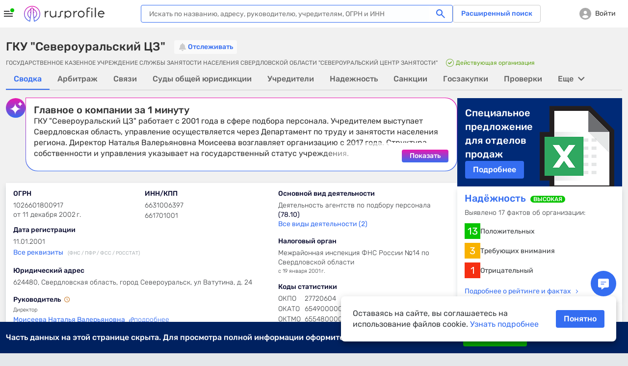

--- FILE ---
content_type: text/html; charset=utf-8
request_url: https://www.rusprofile.ru/id/2587401
body_size: 45108
content:
<!DOCTYPE html> <html lang="ru"> <head> <meta http-equiv="Content-Type" content="text/html; charset=utf-8" /> <meta name="viewport" content="width=device-width, user-scalable=yes, initial-scale=1, maximum-scale=1" /> <meta name="format-detection" content="telephone=no"> <meta http-equiv="x-ua-compatible" content="ie=edge"> <meta name="theme-color" content="#ffffff"> <title>ГКУ &quot;Североуральский ЦЗ&quot; Североуральск (ИНН 6631006397) адрес, официальный сайт и телефон</title> <meta name="description" content="&amp;#9989; ГКУ &quot;Североуральский ЦЗ&quot; (ИНН 6631006397) Североуральск ➤ реквизиты и официальный сайт организации. ➤ Юридический адрес, руководство, учредители, телефон и другие данные на Rusprofile." /> <meta name="keywords" content="ГКУ &quot;Североуральский ЦЗ&quot;, ГОСУДАРСТВЕННОЕ КАЗЕННОЕ УЧРЕЖДЕНИЕ СЛУЖБЫ ЗАНЯТОСТИ НАСЕЛЕНИЯ СВЕРДЛОВСКОЙ ОБЛАСТИ &quot;СЕВЕРОУРАЛЬСКИЙ ЦЕНТР ЗАНЯТОСТИ&quot;, Моисеева Наталья Валерьяновна, ИНН 6631006397, ОГРН 1026601800917, 27720604 ОКПО, компания, предприятие, организация, адрес, телефон, официальный сайт, почта, email, веб-сайт, схема проезда, карта" /> <meta property="og:title" content="ГКУ &quot;Североуральский ЦЗ&quot;" /> <meta property="og:url" content="https://www.rusprofile.ru/id/2587401" /> <meta property="og:description" content="Ключевые сведения о ГКУ &quot;Североуральский ЦЗ&quot; из официальных источников." /> <meta property="og:image" content="https://www.rusprofile.ru/images/open-graph-200.png" /> <link rel="canonical" href="https://www.rusprofile.ru/id/2587401" /> <link rel="icon" href="/favicon.ico"> <link rel="icon" href="/images/favicon.png" type="image/png"> <link rel="apple-touch-icon" href="/images/apple-touch-icon-180.png"> <link rel="manifest" href="/manifest.json" crossorigin="use-credentials"> <link type="text/css" rel="stylesheet" href="/assets/ul.CZI6q0M8.css" /> <link type="text/css" rel="stylesheet" href="/assets/main.CkX4DppC.css" media="none" id="_preloaded_css" onload="if (typeof(window._full_css) === 'function') window._full_css(); else window._full_css = true;"/> <script>
        window._full_css = false;
        document.addEventListener('DOMContentLoaded', function() { document.getElementById('_preloaded_css').media = 'all' })
    </script> <noscript> <link type="text/css" rel="stylesheet" href="/assets/main.CkX4DppC.css" /> </noscript> <link rel="preload" as="font" type="font/woff2" href="/assets/rubik-v12-latin_cyrillic-regular.woff2" crossorigin/> <link rel="preload" as="font" type="font/woff2" href="/assets/rubik-v12-latin_cyrillic-medium.woff2" crossorigin/> <link rel="preload" as="font" type="font/woff2" href="/assets/rubik-v12-latin_cyrillic-light.woff2" crossorigin/> <link rel="preload" as="font" type="font/woff2" href="/assets/rubik-v12-latin_cyrillic-bold.woff2" crossorigin/> <link rel="preload" as="font" type="font/woff" href="/assets/icomoon.woff" crossorigin/> <script type="text/javascript">
        window.RPF = {
            provide: {
                app: {
                    iconsVer: '09d10a6fff137881857e4fc8c0b4a623'
                }
            },
            store: {
                user : {"id":null},
            }
        };
        window.RPF.store.user['hasAccess'] = false;


        window.parseAdSourceCodeQueye = [];
        window.parseAdSourceCode = function (data,point){
            window.parseAdSourceCodeQueye.push({data: data, point: point})
        }

                RPF.growthbook_features = {"rpf-7821":{"defaultValue":false,"rules":[{"force":true,"coverage":0.05,"hashAttribute":"userId"}]},"rpf-8992":{"defaultValue":false,"rules":[{"condition":{"activeTariffGroup":"rpf9243_pro_plus"},"force":true},{"condition":{"userId":"486"},"force":true},{"condition":{"userId":"787830"},"force":true},{"condition":{"userId":"100408"},"force":true},{"condition":{"userId":"562817"},"force":true},{"condition":{"userId":"640292"},"force":true},{"condition":{"userId":"594436"},"force":true},{"condition":{"userId":"271699"},"force":true},{"condition":{"userId":"522414"},"force":true},{"condition":{"userId":"496607"},"force":true},{"condition":{"userId":"616115"},"force":true},{"condition":{"userId":"467733"},"force":true},{"condition":{"userId":"717234"},"force":true},{"condition":{"userId":"75966"},"force":true},{"condition":{"userId":"519"},"force":true},{"condition":{"userId":"315179"},"force":true},{"condition":{"userId":"828205"},"force":true},{"condition":{"userId":"819658"},"force":true},{"condition":{"userId":"784180"},"force":true},{"condition":{"userId":"755899"},"force":true},{"condition":{"userId":"331678"},"force":true},{"condition":{"userId":"742773"},"force":true},{"condition":{"userId":"403"},"force":true},{"condition":{"userId":"847980"},"force":true},{"condition":{"userId":"530497"},"force":true},{"force":true,"coverage":1,"hashAttribute":"growthbookId"}]},"rpf-9052":{"defaultValue":"user-disabled","rules":[{"condition":{"userId":"820764"},"force":"B1"},{"condition":{"userId":"779370"},"force":"B1"},{"condition":{"userId":"902285"},"force":"B1"}]},"rpf-9982":{"defaultValue":false,"rules":[{"condition":{"userId":"426275"},"force":true},{"condition":{"userId":"100408"},"force":true},{"condition":{"userId":"594436"},"force":true},{"condition":{"userId":"426275"},"force":true},{"condition":{"activePro":true},"force":true,"coverage":1,"hashAttribute":"userId"}]},"rpf-10491":{"defaultValue":"user-disabled","rules":[{"condition":{"growthbookId":"8376624644748571906"},"force":"B"},{"condition":{"growthbookId":"4891113852801292606"},"force":"B"},{"condition":{"growthbookId":"6930858171675556217"},"force":"B"},{"condition":{"growthbookId":"4891113852801292606"},"force":"A"},{"condition":{"growthbookId":"8651773455334915590"},"force":"B"}]},"rpf-10489":{"defaultValue":false,"rules":[{"condition":{"activePro":true},"force":true}]},"rpf-10820":{"defaultValue":"user-disabled"},"rpf-10819":{"defaultValue":false,"rules":[{"force":true,"coverage":1,"hashAttribute":"userId"}]},"rpf-10838":{"defaultValue":false,"rules":[{"force":true,"coverage":1,"hashAttribute":"userId"}]},"rpf-10818-role":{"defaultValue":"user-disabled","rules":[{"condition":{"growthbookId":"7217753088979009485"},"force":"B"}]},"gsc-socialproof":{"defaultValue":"user-disabled"},"rpf-10964":{"defaultValue":"user-disabled"},"rpf-10839":{"defaultValue":false,"rules":[{"force":true,"coverage":1,"hashAttribute":"userId"}]},"rpf-10962":{"defaultValue":"user-disabled","rules":[{"condition":{"activePro":false},"coverage":1,"hashAttribute":"growthbookId","seed":"rpf-10962","hashVersion":2,"variations":["A","B"],"weights":[0.5,0.5],"key":"rpf-10962","meta":[{"key":"A"},{"key":"B"}],"phase":"2"},{"condition":{"growthbookId":"6914533059544181262"},"force":"B"}]},"rpf-11089":{"defaultValue":"user-disabled","rules":[{"condition":{"activePro":false},"coverage":1,"hashAttribute":"growthbookId","seed":"01049f68-4d54-4bb7-b214-f030a0e60163","hashVersion":2,"force":"A"}]},"rpf-11104":{"defaultValue":"user-disabled"},"rpf-11136":{"defaultValue":"user-disabled","rules":[{"condition":{"activePro":false},"coverage":1,"hashAttribute":"growthbookId","seed":"dd2f1c11-7d83-417b-8723-06b0f5e7051e","hashVersion":2,"variations":["A","B","C","D"],"weights":[0.5,0,0,0.5],"key":"rpf-11136","meta":[{"key":"0"},{"key":"1"},{"key":"2"},{"key":"3"}],"phase":"1"}]}};
        RPF.growthbook_attributes = {"growthbookId":"8976505322354057246","uri":"\/id\/2587401","userAgentDevice":"desktop","activeNow":null,"activeLast":null,"viewSubscribeSession":false,"viewCheckoutSession":false,"activePro":false,"activeProPlus":false,"activeTrial":false,"neverBuy":true,"neverProBuy":true,"hasAnyPro":false,"viewSubscribe":false,"viewCheckout":false,"pro_period":null,"pro_tarif":null,"activeTariffGroup":null,"activeClaiming":false,"activeSearch":false,"activeSubscribe":false,"countPayPro":0,"datePayPro":null,"daysRemain":null,"userId":null,"owner_id":null,"email":null,"registrationDate":null,"bookmarks_count":"","bookmarks":false,"companyType":null,"pageSection":"","pageName":"dashboard","pageVariant":null,"phoneReceived":null,"firstDatePayPro":null,"isTouchDevice":null,"screenWidth":null};
        
            </script> <script type="module" src="/assets/app_pre.BizVONCs.js" ></script> <!--<![endif]--> <meta name="subscribed" content="false"> </head> <body class="dashboard-page" > <div id="main_info" class="overhidden" data-ts="0" data-sitekey="6LcAn-ErAAAAAKQewKyduyezl4YVE4wkP5uc1cyv" data-invisible-sitekey="6LcIn-ErAAAAADDx6WiiZyHWzCHkVjbJXC-DOUyN" data-user="false" data-dynamic_mod_disabled="0" data-dynamic_mod_disabled_text="" data-metrika="" data-registered_now="0" data-skip_personal_info="0" data-pi_skip_steps="" data-shared_uid=""></div> <script>
    // Инициализация глобальных переменных
    (function() {
        window.dataLayer = window.dataLayer || [];
        // https://getsitecontrol.com/help/javascript-api/
        window.gsc = window.gsc || function() {
            (gsc.q = gsc.q || []).push(arguments)
        };
        // инициализация window.AID
        const host = window.location.hostname;
        if (host.includes('beta')) {
            window.AID = 'beta';
        } else if (host.includes('test')) {
            window.AID = 'test';
        } else {
            window.AID = 'prod';
        }
    }());

    document.addEventListener('DOMContentLoaded', () => {
        const isDomLoaded = true;

        const snowplowDelayedEvents = [];

        // объект для наших функций.
        const RPTM = { dataLayerVariables: {} };
        // Дебаг-логирование на тестовых сайтах.
        const isTestSite = window.location.hostname.indexOf('test') !== -1
            || window.location.hostname.indexOf('beta') !== -1;
        RPTM.debug = function() {
            if (isTestSite) {
                console.debug('[RPTM DEBUG]', ...arguments);
            }
        }

        function snowplowWhenReady() {
            // Проверяем, что snowplow инициализирован
            const args = Array.from(arguments);
            if (typeof window.snowplow === 'function') {
                window.snowplow(...args);
                RPTM.debug('snowplow args:', ...args);
                return;
            }
            RPTM.debug('snowplow not ready yet, delaying call with args:', ...args);
            // Сохраняем событие для отправки после инициализации snowplow
            snowplowDelayedEvents.push(args);
        }
        function snowplowDispatchDelayedEvents() {
            if (snowplowDelayedEvents.length > 0) {
                if (typeof window.snowplow !== 'function') {
                    console.error("can't send delayed snowplow events as window.snowplow is not a function:", window.snowplow);
                    return;
                }
                RPTM.debug(`sending ${snowplowDelayedEvents.length} delayed snowplow events`);
                const delayedEvents = Array.from(snowplowDelayedEvents);
                snowplowDelayedEvents.splice(0, snowplowDelayedEvents.length);
                for (const args of delayedEvents) {
                    try {
                        window.snowplow(...args);
                        RPTM.debug('snowplow delayed args:', ...args);
                    } catch (err) {
                        console.log(err);
                    }
                }
            }
        }

        // так ждём GB.pushAttrs(GB.GB_attributes);
        function waitGbPush(callback) {
            function isGbDataLayerItem(item) {
                // проверка наличия данных, которые GB.pushAttrs(GB.GB_attributes) всегда запихивает в dataLayer
                return item && typeof item === 'object'
                    && (Object.hasOwn(item, 'viewSubscribeSession')
                        || Object.hasOwn(item, 'viewCheckoutSession'))
            }

            // Проверяем существующие элементы
            for (const item of dataLayer) {
                if (isGbDataLayerItem(item)) {
                    callback();
                    return;
                }
            }

            // Сохраняем оригинальный push
            const originalDataLayerPush = window.dataLayer.push;

            // Перезаписываем push для отслеживания новых элементов
            window.dataLayer.push = function() {
                let isGb = false;
                for (const item of arguments) {
                    if (isGbDataLayerItem(item)) {
                        isGb = true;
                        break;
                    }
                }

                // Вызываем оригинальный push
                originalDataLayerPush.apply(window.dataLayer, arguments);

                if (isGb) {
                    // Восстанавливаем оригинальный push
                    window.dataLayer.push = originalDataLayerPush;
                    callback();
                }
            }
        }

        waitGbPush(() => {
            const delayedEvents = [];
            let isInitialized = false;

            // Инициализация, которая срабатывает сразу - объявляются функции,
            // с помощью которых потом формируются "теги" и т.п.
            (function() {
                // чтобы не конфликтовало ни с чем JS CustomEvent будем префиксить
                const calcJsCustomEventName = (eventName) => `RPTM_${eventName}`;

                RPTM.addCustomEventListener = function(eventName, callback) {
                    window.addEventListener(calcJsCustomEventName(eventName), callback);
                }

                RPTM.removeCustomEventListener = function(eventName, callback) {
                    window.removeEventListener(calcJsCustomEventName(eventName), callback);
                }

                // Обработка нового элемента dataLayer.
                RPTM.dataLayerItemHandlers = [
                    function(item) {
                        RPTM.debug('handling dataLayer item:', item);
                        if (typeof item !== 'object') {
                            return;
                        }
                        for (const [key, value] of Object.entries(item)) {
                            RPTM.dataLayerVariables[key] = value;
                        }
                        if (item.event) {
                            const detail = {dataLayerItem: item, isDelayed: !isInitialized};
                            const customEvent = new CustomEvent(calcJsCustomEventName(item.event), {detail: detail});
                            if (isInitialized) {
                                window.dispatchEvent(customEvent);
                            } else {
                                delayedEvents.push(customEvent);
                            }
                        }
                    }
                ];

                function handleNewDataLayerItem(item) {
                    for (const handler of RPTM.dataLayerItemHandlers) {
                        try {
                            handler(item);
                        } catch (err) {
                            console.error('Error in dataLayer handler:', err);
                        }
                    }
                }

                // "Подписка" на новые элементы dataLayer (добавленные через метод dataLayer.push).
                window.dataLayer.map(handleNewDataLayerItem);

                // Сохраняем оригинальный push
                const originalDataLayerPush = window.dataLayer.push;

                window.dataLayer.push = function() {
                    for (const item of arguments) {
                        handleNewDataLayerItem(item);
                    }
                    originalDataLayerPush.apply(window.dataLayer, arguments);
                }

                // Выполнение функции после DOMContentLoaded
                RPTM.onDomContentLoaded = function(callback) {
                    if (isDomLoaded || document.readyState !== 'loading') {
                        callback();
                        return;
                    }
                    const event = 'readystatechange';

                    function listener() {
                        if (document.readyState !== 'loading') {
                            document.removeEventListener(event, listener);
                            callback();
                        }
                    }

                    document.addEventListener(event, listener);
                }

                // Вставляет внешний скрипт (src=...).
                RPTM.appendScriptWithSrc = function(src, isAsync = true) {
                    const load = () => {
                        const script = document.createElement('script');
                        script.async = isAsync;
                        script.src = src;
                        (document.body || document.head).appendChild(script);
                        RPTM.debug(`inserted script src='${src}' (async=${script.async})`);
                    };

                    if (document.readyState === 'complete') {
                        load();
                    } else {
                        window.addEventListener('load', load, { once: true });
                    }
                };

                // Выполняет один раз при срабатывании события
                RPTM.execOnCustomEvent = function(eventName, callback, additionalEventCheck) {
                    RPTM.addCustomEventListener(eventName, (event) => {
                        if (typeof additionalEventCheck === 'function' && !additionalEventCheck(event)) {
                            return;
                        }
                        callback(event);
                    });
                }
                RPTM.execOnceOnCustomEvent = function(eventName, callback, additionalEventCheck) {
                    const _callback = (event) => {
                        if (typeof additionalEventCheck === 'function' && !additionalEventCheck(event)) {
                            return;
                        }
                        callback(event);
                        RPTM.removeCustomEventListener(event, _callback);
                    };
                    RPTM.addCustomEventListener(eventName, _callback);
                }

                RPTM.getCookie = function(cookieName) {
                    const cookieData = document.cookie.split('; ').find(row => row.startsWith(`${cookieName}=`));
                    return cookieData ? cookieData.split('=')[1] : null;
                }

                // Переменные
                const cookieVariableCookieName = {
                    'growthbookId': '_gb_id',
                };
                const variablesAliases = {
                    'experimentId_rpf8795': 'abInfo.experimentId',
                    'experimentStart': 'abInfo.experimentStart',
                    'eventName': 'event',
                    'snowplowId': 'snowplowDomainUserId'
                }
                RPTM.getVariable = function(variableName, event) {
                    const eventDetail = event && typeof event === 'object' && event.detail
                    && typeof event.detail === 'object' ? event.detail : {};

                    function getVal(key) {
                        if (eventDetail.isDelayed
                            && eventDetail.dataLayerItem
                            && typeof eventDetail.dataLayerItem === 'object'
                            && Object.hasOwn(eventDetail.dataLayerItem, key)) {
                            return eventDetail.dataLayerItem[key];
                        } else {
                            return RPTM.dataLayerVariables[key];
                        }
                    }

                    const cookieName = cookieVariableCookieName[variableName];
                    if (typeof cookieName === 'string') {
                        return RPTM.getCookie(cookieName); // Исправлено: используем cookieName вместо variableName
                    }
                    if (Object.hasOwn(variablesAliases, variableName)) {
                        variableName = variablesAliases[variableName];
                    }
                    // e.g. variableName = 'abInfo.experimentStart'
                    if (variableName.includes('.')) {
                        const keys = variableName.split('.');
                        let obj = getVal(keys[0]);
                        keys.shift();
                        for (const key of keys) {
                            if (typeof obj !== 'object' || !Object.hasOwn(obj, key)) {
                                return undefined;
                            }
                            obj = obj[key];
                        }
                        return obj;
                    }
                    // e.g. variableName = 'isInteraction'
                    return getVal(variableName);
                }
            }());

            // Наши "теги".

            // Snowplow - PageView (инициализация Snowplow)
            (function() {
                const snowplowPageViewCallback = (event) => {
                    // Инициализация основного кода
                    ;(function(p, l, o, w, i, n, g) {
                        if (!p[i]) {
                            p.GlobalSnowplowNamespace = p.GlobalSnowplowNamespace || [];
                            p.GlobalSnowplowNamespace.push(i);
                            p[i] = function() {
                                (p[i].q = p[i].q || []).push(arguments)
                            };
                            p[i].q = p[i].q || [];
                            n = l.createElement(o);
                            g = l.getElementsByTagName(o)[0];
                            n.async = 1;
                            n.src = w;
                            g.parentNode.insertBefore(n, g)
                        }
                    }(window, document, 'script', 'https://unpkg.com/@snowplow/javascript-tracker@3.8.0/dist/sp.js', 'snowplow'));
                    RPTM.debug('snowplow script tag inserted');

                    // Инициализация треккера
                    const appId = window.AID;
                    window.snowplow('newTracker', 'sp', 'https://www.rusprofile.ru/snowplow', {
                        appId: appId,
                        minimumVisitLength: 30,
                        encodeBase64: false,
                        resetActivityTrackingOnPageView: true,
                        connectionTimeout: 5000,
                        anonymousTracking: false,
                        contexts: {  //подключение модулей и встроенных контекстов
                            webPage: true,
                            session: true,
                            performanceTiming: true,
                            gaCookies: true,
                            clientHints: true,
                            encodeBase64: false,
                        },
                    });
                    RPTM.debug('snowplow newTracker / appId:', appId);

                    // Инициализация глобального (в терминах snowplow) контекста.
                    //  Глобальный контекст будет отправляться со всеми хитами на странице

                    // ------ Начало -------
                    // Информация о пользователе
                    const userContext = {
                        schema: 'iglu:ru.rusprofile/user_context/jsonschema/1-0-2',
                        data: {
                            userEmail: RPTM.getVariable('userEmail', event), // UserId: String - Опционально
                            yametrikaid: RPTM.getVariable('yametrikaid', event), // yametrikaid: String - Опционально
                            googleid: RPTM.getVariable('googleid', event), // googleid: String - Опционально
                            segment: RPTM.getVariable('userSegment', event) || 'notAuth', // segment: String - Опционально
                            customDimensions: {
                                'registrationDate': RPTM.getVariable('registrationDate', event),
                                'activeSubscribe': RPTM.getVariable('activeSubscribe', event),
                                'activePro': RPTM.getVariable('activePro', event),
                                'activeSearch': RPTM.getVariable('activeSearch', event),
                                'activeClaiming': RPTM.getVariable('activeClaiming', event),
                                'email': RPTM.getVariable('email', event),
                                'bookmarks': RPTM.getVariable('bookmarks', event),
                                'bookmarks_count': RPTM.getVariable('bookmarks_count', event)
                            }, // userCustomDimensions - все String - Опционально, ВАЖНО !!! это - userCustomDimensions !!!
                            event_customDimensions: {
                                'pageName': RPTM.getVariable('pageName', event),
                                'pageVariant': RPTM.getVariable('pageVariant', event),
                                'companyTypeDashboard': RPTM.getVariable('companyTypeDashboard', event),
                                'pageName_ch_tr': RPTM.getVariable('pageName_ch_tr', event),
                                'pageSection': RPTM.getVariable('pageSection', event)
                            } // eventCustomDimensions - все String - Опционально,  ВАЖНО !!! это - eventCustomDimensions !!!
                        }
                    };

                    // Добавление глобального контекста в треккер
                    // Если вы не используете какой-либо из контекстов  удалите из списка  ниже
                    const snowplowGlobalContexts = [userContext];
                    window.snowplow('addGlobalContexts', snowplowGlobalContexts);
                    RPTM.debug('snowplow addGlobalContexts:', snowplowGlobalContexts);

                    if (window.yaParams && window.yaParams.UserID) {
                        const snowplowUserId = window.yaParams.UserID;
                        window.snowplow('setUserId', snowplowUserId); //отправка информации о UserID
                        RPTM.debug('snowplow setUserId:', snowplowUserId);
                    }

                    // получаем clientid (snowplowid)
                    window.snowplow(function() {
                        const sp = this.sp;
                        const domainUserInfo = sp.getDomainUserInfo();
                        // типа send it to Google Tag Manager
                        window.dataLayer.push({
                            'event': 'trackerReady',
                            'snowplowDomainUserId': domainUserInfo[1]
                        });
                    });

                    // Отправка хита о просмотре страницы
                    window.snowplow('trackPageView');
                    RPTM.debug('snowplow trackPageView');

                    // Отправляем отложенные события, если они есть
                    snowplowDispatchDelayedEvents();
                };
                RPTM.execOnCustomEvent('spa_page_view', snowplowPageViewCallback);
                RPTM.onDomContentLoaded(snowplowPageViewCallback);
            }());

            // AB - cookie and dataLayer install
            // триггер "CallBack AB (rpf-8795)" - это событие "ab" + доп проверка
            (function() {
                const callbackAb = () => {
                    RPTM.debug('callbackAb call start');
                    const cookies = document.cookie.split(';');
                    RPTM.debug('All cookies:', cookies);

                    let foundCookies = 0;
                    for (let i = 0; i < cookies.length; i++) {
                        const trimmedCookie = cookies[i].trim();
                        if (trimmedCookie.startsWith('_gb_ab')) {
                            foundCookies++;
                            RPTM.debug('Found _gb_ab cookie:', trimmedCookie);

                            const gtmCookieParts = trimmedCookie.split('=');
                            if (gtmCookieParts.length < 2) {
                                RPTM.debug('Invalid _gb_ab cookie format:', trimmedCookie);
                                continue;
                            }

                            const gtmCookieName = gtmCookieParts[0];
                            const gtmCookieValue = gtmCookieParts[1];

                            if (!gtmCookieValue || gtmCookieValue.trim() === '') {
                                RPTM.debug('Empty _gb_ab cookie value for:', gtmCookieName);
                                continue;
                            }

                            const gtmCookieExpId = gtmCookieName.slice('_gb_ab_'.length);
                            if (!gtmCookieExpId) {
                                RPTM.debug('Empty experiment ID for _gb_ab cookie:', gtmCookieName);
                                continue;
                            }

                            window.dataLayer.push({
                                'event': 'gtmCookieAB',
                                'isInteraction': false,
                                'experimentId': gtmCookieExpId,
                                'experimentVariant': gtmCookieValue
                            });

                            RPTM.debug('Pushed gtmCookieAB event:', {
                                experimentId: gtmCookieExpId,
                                experimentVariant: gtmCookieValue
                            });
                        }
                    }
                    RPTM.debug('Total _gb_ab cookies found:', foundCookies);
                };

                function checkExperimentIdRpf8795ContainsRpf8795(event) {
                    const experimentId_rpf8795 = RPTM.getVariable('experimentId_rpf8795', event);
                    RPTM.debug('checkExperimentIdRpf8795ContainsRpf8795:', experimentId_rpf8795);
                    try {
                        const result = experimentId_rpf8795 && experimentId_rpf8795.includes('rpf-8795');
                        RPTM.debug('checkExperimentIdRpf8795ContainsRpf8795 result:', result);
                        return result;
                    } catch {
                        RPTM.debug('checkExperimentIdRpf8795ContainsRpf8795 error');
                        return false;
                    }
                }

                // Сначала регистрируем callbackAb
                RPTM.execOnCustomEvent('ab', callbackAb, checkExperimentIdRpf8795ContainsRpf8795);

                // Выполняем callbackAb при DOMContentLoaded с повторными проверками
                RPTM.onDomContentLoaded(callbackAb);
            }());

            // Snowplow - AB (триггер "Event - AB" - событие "gtmCookieAB")
            // Регистрируем обработчик ПОСЛЕ регистрации callbackAb
            RPTM.execOnCustomEvent('gtmCookieAB', (event) => {
                RPTM.debug('gtmCookieAB event received');
                const eventObject = {
                    isInteraction: RPTM.getVariable('isInteraction', event),
                    eventName: RPTM.getVariable('event', event),
                    experimentId: RPTM.getVariable('experimentId', event),
                    experimentVariant: RPTM.getVariable('experimentVariant', event),
                    experimentStart: RPTM.getVariable('experimentStart', event),
                    growthbookId: RPTM.getVariable('growthbookId', event)
                }

                snowplowWhenReady('trackSelfDescribingEvent', {
                    event: {
                        schema: 'iglu:ru.rusprofile/experiment_data/jsonschema/1-0-2',
                        data: eventObject
                    }
                });
            });

            // Snowplow - Clicks/Forms
            // once, т.к. в GTM это - вставка HTML, которая выполняется 1 раз
            (function() {
                const snowplowClicksFormsCallback = (event) => {
                    RPTM.debug('clicks etc event detail:', event ? event.detail : {});
                    const eventObject = {
                        'isInteraction': RPTM.getVariable('isInteraction', event),
                        'eventName': RPTM.getVariable('eventName', event),
                        'eventCategory': RPTM.getVariable('eventCategory', event),
                        'eventAction': RPTM.getVariable('eventAction', event),
                        'eventLabel': RPTM.getVariable('eventLabel', event),
                        'customDimensions': {
                            'element': RPTM.getVariable('element', event),
                            'error_text': RPTM.getVariable('error_text', event),
                            'abVariant': RPTM.getVariable('abVariant', event),
                            'qty_users': RPTM.getVariable('qty_users', event),
                            'payMethod': RPTM.getVariable('payMethod', event),
                            'pro_period': RPTM.getVariable('pro_period', event),
                            'survey_responses': RPTM.getVariable('survey_responses', event),
                            'ogrn': RPTM.getVariable('ogrn', event)

                        }
                    }
                    snowplowWhenReady('trackSelfDescribingEvent', {
                        event: {
                            schema: 'iglu:ru.rusprofile/event_data/jsonschema/1-0-1',
                            data: eventObject
                        }
                    });
                };
                // триггер "Event - Open Form" - это ("form_open" OR "show_popup")
                for (const event of ['click', 'view', 'form_open','form_submit','form_close', 'show_popup', 'close_popup', 'open_url', 'pv', 'spa_page_view']) {
                    RPTM.execOnCustomEvent(event, snowplowClicksFormsCallback);
                }
            }());

            // Snowplow - Scroll
            // ждём загрузку документа, т.к., не зная его высоту, нельзя определить глубину скролла
            RPTM.onDomContentLoaded(() => {
                const callback = (scrollDepth) => {
                    const eventObject = {
                        'isInteraction': false,
                        'eventName': 'scroll',
                        'eventCategory': 'scroll',
                        'eventAction': scrollDepth.toString(),
                        'eventLabel': 'null'
                    }
                    snowplowWhenReady('trackSelfDescribingEvent', {
                        event: {
                            schema: 'iglu:ru.rusprofile/event_data/jsonschema/1-0-1',
                            data: eventObject
                        }
                    });
                }

                const milestones = new Set([25, 50, 75, 99]);
                let ticking = false;

                const getScrollBottom = () => {
                    // simple variant - document.documentElement.scrollTop
                    // noinspection JSDeprecatedSymbols
                    const scrollTop = window.pageYOffset
                        || (document.scrollingElement && document.scrollingElement.scrollTop)
                        || document.documentElement.scrollTop
                        || (document.body && document.body.scrollTop)
                        || 0;
                    // simple variant - window.innerHeight
                    const viewportHeight = window.innerHeight || document.documentElement.clientHeight;
                    return scrollTop + viewportHeight;
                }

                const getMaxScroll = () => {
                    // simple variant - document.documentElement.scrollHeight
                    const d = document.documentElement;
                    const b = document.body || d;
                    return Math.max(
                        b.scrollHeight, d.scrollHeight,
                        b.offsetHeight, d.offsetHeight,
                        b.clientHeight, d.clientHeight
                    );
                };

                const fire = (currentScrollDepth) => {
                    for (const scrollDepth of milestones) {
                        if (currentScrollDepth >= scrollDepth) {
                            milestones.delete(scrollDepth);
                            try {
                                callback(scrollDepth);
                            } catch (err) {
                                console.log(err);
                            }
                        }
                    }
                    if (!milestones.size) {
                        detach();
                    }
                };

                const update = () => {
                    ticking = false;
                    const bottom = getScrollBottom();
                    const max = getMaxScroll();
                    const pct = !max ? 0 : Math.min(100, Math.max(0, Math.floor((bottom / max) * 100)));
                    fire(pct);
                };

                const tick = () => {
                    if (!ticking) {
                        ticking = true;
                        requestAnimationFrame(update);
                    }
                };

                let intervalId = null;

                const detach = () => {
                    ticking = true;
                    if (intervalId) {
                        clearInterval(intervalId);
                    }
                    window.removeEventListener('scroll', tick);
                    window.removeEventListener('resize', tick);
                    window.removeEventListener('load', tick);
                    window.removeEventListener('pageshow', tick);
                    if (ro) ro.disconnect();
                    if (mo) mo.disconnect();

                    RPTM.debug('detached scroll event listeners');
                };

                // recalculate when layout/size changes
                window.addEventListener('scroll', tick, { passive: true });
                window.addEventListener('resize', tick);
                window.addEventListener('load', tick);
                window.addEventListener('pageshow', tick);

                // watch for content/height changes
                const ro = 'ResizeObserver' in window ? new ResizeObserver(tick) : null;
                if (ro) {
                    if (document.documentElement) ro.observe(document.documentElement);
                    if (document.body) ro.observe(document.body);
                }
                const mo = 'MutationObserver' in window ? new MutationObserver(tick) : null;
                if (mo) mo.observe(document.body || document.documentElement, { childList: true, subtree: true });

                if (!ro || !mo) {
                    intervalId = setInterval(tick, 1000);
                }

                tick(); // initial
            });

            // Getsitecontrol
            RPTM.execOnceOnCustomEvent('trackerReady', (event) => {
                // далее всё должно быть аналогично интеграции в GTM
                // https://tagmanager.google.com/?authuser=1#/container/accounts/6075602295/containers/104049192/workspaces/152/tags
                const gscParamGtmVar = {
                    snowId: 'snowplowDomainUserId'
                };
                const gscParamsNamesMatchingGtmVarsNames = [
                    'activePro', 'activeClaiming', 'activeSubscribe',
                    'userSegment', 'bookmarks', 'bookmarks_count', 'countPayPro',
                    'datePayPro', 'activeLast', 'viewSubscribe', 'viewCheckout',
                    'viewSubscribeSession', 'viewCheckoutSession', 'pageName'
                ];

                function updateGscParams(event) {
                    const gscParams = {
                        host: window.location.hostname,
                        // аналогично переменной 'UserID' в GTM
                        userId: window.yaParams && window.yaParams.UserID,
                        // аналогично переменной "Page URL" в GTM
                        pageURL: window.location.href,
                    };
                    // аналогично переменной "reg_date_timestamp" в GTM
                    const registrationDate = RPTM.getVariable('registrationDate', event);
                    if (registrationDate) {
                        const date = new Date(registrationDate);
                        gscParams['registrationDate'] = Math.floor(date.getTime() / 1000);
                    }
                    for (const [gscParamName, gtmVarName] of Object.entries(gscParamGtmVar)) {
                        gscParams[gscParamName] = RPTM.getVariable(gtmVarName, event);
                    }
                    for (const name of gscParamsNamesMatchingGtmVarsNames) {
                        gscParams[name] = RPTM.getVariable(name, event);
                    }

                    // Добавляем counterpartyId из RPF.id
                    if (window.RPF && window.RPF.id) {
                        gscParams['counterpartyId'] = window.RPF.id;
                    }

                    // https://getsitecontrol.com/help/javascript-api/#targeting
                    window.gsc('params', gscParams);
                    RPTM.debug('gsc params:', gscParams);
                }

                updateGscParams(event);

                const watchedGtmVars = new Set(gscParamsNamesMatchingGtmVarsNames.concat(
                    Object.values(gscParamGtmVar), ['registrationDate']))
                RPTM.dataLayerItemHandlers.push(function(item) {
                    if (typeof item !== 'object') {
                        return;
                    }
                    for (const key of Object.keys(item)) {
                        if (watchedGtmVars.has(key)) {
                            updateGscParams(null);
                        }
                    }
                });

                RPTM.appendScriptWithSrc('https://l.getsitecontrol.com/l4693d4m.js', true);
            });

            // Clarity Setup (инициализация window.clarity)
            RPTM.onDomContentLoaded(() => {
                // аналогично переменной 'UserID' в GTM
                const UserID = window.yaParams && window.yaParams.UserID;
                (function(c, l, a, r, i, t, y) {
                    c[a] = c[a] || function() {
                        (c[a].q = c[a].q || []).push(arguments)
                    };
                    t = l.createElement(r);
                    t.async = 1;
                    t.src = "https://www.clarity.ms/tag/" + i;
                    y = l.getElementsByTagName(r)[0];
                    y.parentNode.insertBefore(t, y);
                })(window, document, "clarity", "script", "i8x9s2cqhy");
                if (UserID) {
                    const clarityIdentity = "" + UserID;
                    window.clarity("identify", clarityIdentity);
                    RPTM.debug('clarity identify:', clarityIdentity);
                }
            });

             // Clarity
            (function() {
                function shouldTriggerClarityEventClick(event) {
                    // Проверяем наличие объекта clarity в событии (из конфигурации RpfAnalytics)
                    const data = RPTM.getVariable('clarity', event);

                    return !window.location.hostname.includes('test')
                        && data
                        && data.group
                        && data.value;
                };

                function handlerClarityEvent(event) {
                    const data = RPTM.getVariable('clarity', event);

                    // Пропускаем событие, если данные отсутствуют
                    if (!data || !data.group || !data.value) return;

                    window.clarity("set", data.group, data.value);

                    if(data.upgrade) {
                        window.clarity("upgrade", data.value);
                    }

                    RPTM.debug(`clarity set ${data.group}: ${data.value}`, data.upgrade ? ', upgrade: ${data.value}' : '');
                }

                for (const eventName of ['click', 'ab', 'show_popup']) {
                    RPTM.execOnCustomEvent(eventName, handlerClarityEvent, shouldTriggerClarityEventClick);
                }
            }());

            // Устанавливаем флаг инициализации и отправляем отложенные события
            isInitialized = true;
            for (const customEvent of delayedEvents) {
                RPTM.debug('dispatching delayed event, detail:', customEvent.detail);
                window.dispatchEvent(customEvent);
            }
        });
    });
</script> <div id="wrapper" > <script>
                RPF.screenlimit1 = 767;
                RPF.screenlimit2 = 1199;
            </script> <header class="head dash-pages"> <div class="head__content relative flex container"> <div class="head__left-part"> <div class="btn btn-rounded head__menu-trigger new" id="js-menu-trigger"> <div class="burg"></div> </div> <div class="head__logo"><a href="/">Rusprofile.ru - информация о российских юридических лицах и предпринимателях</a></div> </div> <div class="head__menu" id="js-head-menu"> <div class="links"> <a href="/features" data-track-click="header_menu,features,old">Возможности</a> <a href="/subscribe" data-track-click="header_menu,tariffs,old" class="tariffsPageLink">Тарифы</a> <a href="/subscribe-plus" class="new" data-track-click="header_menu,pro_plus">Проверка физлиц</a> <a href="/about" data-track-click="header_menu,about,old">О проекте</a> </div> </div> <div id="js-head__search" class="head__search main-search full-main "> <div id="searchform" class="js-livesearch searchForm" data-type="head"> <div class="search-autocomplete__wrp"> <div class="search-autocomplete woPaddingRight"> <input name="query" class="search__input" type="text" placeholder="Искать по названию, адресу, руководителю, учредителям, ОГРН и ИНН" maxlength="100" autocomplete="off"> </div> </div> <label class="search-autocomplete__ico"> <i class="ico" data-ico="search-new" > <svg width="32" height="32"><use href="#search-new"></use></svg> </i> </label> <button type="button" class="head__search-opener mobile btn-rounded hidden searchIco"> <i class="ico" data-ico="search-new" > <svg width="32" height="32"><use href="#search-new"></use></svg> </i> </button> </div> <a href="/search-advanced" class="advanced-search-btn-external advanced-search-btn btn-white-alt" rel="nofollow" data-goal-param="interactions, search_advanced_ul" data-new="" data-track-click="search, go_list, extended" > <i class="ico" data-ico="settings" > <svg width="32" height="32"><use href="#settings"></use></svg> </i> Расширенный поиск <i class="ico" data-ico="next_chevron" > <svg width="32" height="32"><use href="#next_chevron"></use></svg> </i> </a>
</div> <div class="head__user" id="js-head-user"> <div class="btn btn-rounded" id="menu-personal-trigger"> <i class="ico ico-m" data-ico="user_new" > <svg width="32" height="32"><use href="#user_new"></use></svg> </i> <span class="btn-text"> Войти </span> </div> </div> </div>
</header> <div id="main" class="company-main renewed" itemscope itemtype="https://schema.org/Organization"> <div class="container" id="ab-test-wrp"> <div class="company-header"> <div class="company-header__head"> <h1 itemprop="name"> ГКУ &quot;Североуральский ЦЗ&quot; </h1> <div id="bookmark-company-header"> <button type="button" class="company-header__button-follow"> <i class="ico" data-ico="bell" > <svg width="32" height="32"><use href="#bell"></use></svg> </i> </button> </div> <div class="company-header__status"> <p class="company-header__full-name"> <span class="has-copy clipper" itemprop="legalName" data-clipboard-target="#clip_name-long" data-quetemplate-white-mini="true" data-quex="center"> <span class="copy_target" id="clip_name-long"> ГОСУДАРСТВЕННОЕ КАЗЕННОЕ УЧРЕЖДЕНИЕ СЛУЖБЫ ЗАНЯТОСТИ НАСЕЛЕНИЯ СВЕРДЛОВСКОЙ ОБЛАСТИ &quot;СЕВЕРОУРАЛЬСКИЙ ЦЕНТР ЗАНЯТОСТИ&quot;<span class="copy_button alt"></span> </span> </span> </p> <span class="company-header__icon success">Действующая организация</span> </div> </div> <div class="company-header__menu flexmenu"> <script>
        RPF.no_stick_adv = true;
    </script> <nav class="company-menu" id="js-flexmenu"> <span class="flexpoint company-menu_home active" title="ГКУ &quot;Североуральский ЦЗ&quot;"> <span>Сводка</span> </span> <a href="/arbitr/2587401" data-key-item="arbitr" class="flexpoint gtm_nav_arbitr" title="Арбитражные дела с участием ГКУ &quot;Североуральский ЦЗ&quot;" rel="nofollow" data-goal-param="interactions, arbitr_flex_ul" > <span>Арбитраж</span> </a> <a href="/connections/2587401" data-key-item="connections" class="flexpoint gtm_nav_connections" title="Связи ГКУ &quot;Североуральский ЦЗ&quot;" rel="nofollow" data-goal-param="interactions, connections_flex_ul" > <span>Связи</span> </a> <a href="/sou/2587401" data-key-item="sou" class="flexpoint gtm_nav_sou" title="Суды общей юрисдикции ГКУ &quot;Североуральский ЦЗ&quot;" rel="nofollow" data-goal-param="interactions, sou_flex_ul" > <span>Суды общей юрисдикции</span> </a> <a href="/founders/2587401" data-key-item="founders" class="flexpoint gtm_nav_founders" title="Учредители ГКУ &quot;Североуральский ЦЗ&quot;" rel="nofollow" data-goal-param="interactions, founders_flex_ul" > <span>Учредители</span> </a> <a href="/reliability/2587401" data-key-item="reliability" class="flexpoint gtm_nav_reliability" title="Надежность" rel="nofollow" data-goal-param="interactions, reliability_flex_ul" > <span>Надежность</span> </a> <a href="/sanctions/2587401" data-key-item="sanctions" class="flexpoint gtm_nav_sanctions" title="Санкции ГКУ &quot;Североуральский ЦЗ&quot;" rel="nofollow" data-goal-param="sanctions_flex_ul" > <span>Санкции</span> </a> <a href="/gz/2587401" data-key-item="gz" class="flexpoint gtm_nav_gz" title="Участие ГКУ &quot;Североуральский ЦЗ&quot; в государственных закупках" rel="nofollow" data-goal-param="interactions, contractors_flex_ul" > <span>Госзакупки</span> </a> <a href="/inspections/2587401" data-key-item="inspections" class="flexpoint gtm_nav_inspections" title="Проверки ГКУ &quot;Североуральский ЦЗ&quot;" rel="nofollow" data-goal-param="interactions, inspections_flex_ul" > <span>Проверки</span> </a> <a href="/history/2587401" data-key-item="history" class="flexpoint gtm_nav_history" title="Исторические сведения" rel="nofollow" data-goal-param="interactions, history_flex_ul" > <span>История</span> </a> <a href="/requisites/2587401" data-key-item="requisites" class="flexpoint gtm_nav_requisites" title="Реквизиты ГКУ &quot;Североуральский ЦЗ&quot;" rel="nofollow" data-goal-param="interactions, requisites_flex_ul" > <span>Реквизиты</span> </a> <a href="/okved/2587401" data-key-item="okved" class="flexpoint gtm_nav_okved" title="Виды деятельности организации по ОКВЭД" rel="nofollow" data-goal-param="interactions, okved_flex_ul" > <span>Виды деят.</span> </a> <a href="/egrul?ogrn=1026601800917" data-key-item="egrul" class="flexpoint gtm_nav_egrul" title="Выписка из ЕГРЮЛ" rel="nofollow" data-goal-param="interactions, egr_flex_ul" > <span>Выписка из ЕГРЮЛ</span> </a> <hr> <span class="flexpoint overhidden js-bookmark-btn-flexmenu"> <button type="button" class="fake-flexpoint icon-delete gtm_nav_track" data-type="UL" data-id="2587401" data-name="ГКУ &quot;Североуральский ЦЗ&quot;" data-track-click-goal-param="follow_flex_ul" data-key-item="changes"> <span> Отслеживать изменения </span> </button> </span> <div class="morebutton"> <span class="company-menu_more" data-key-item="more"><span>Еще</span></span> <div class="menupopup"> <div class="menupopup__header">Еще <button type="button" class="menupopup__close"></button> </div> <div class="menupopup__frame"></div> </div> </div>
</nav> </div> <div class="sticky-tariffs__block"> <div class="head sticky" id="sticky-header"> <div class="container sticky-info"> <span class="sticky-close"> <svg xmlns="http://www.w3.org/2000/svg" width="10" height="10" viewBox="0 0 10 10" fill="none"> <path d="M9 9L5 5M1 1L5 5M5 5L9 1M5 5L1 9" stroke="white" stroke-opacity="1" stroke-width="2"> </svg> </span> <p> <span>Часть данных на этой странице скрыта.</span> Для просмотра полной информации оформите профессиональный&nbsp;доступ </p> <div class="sticky-btn"> <a href="/subscribe" data-goal-param="interactions, sticky-button" class="sticky-btn__link" data-save-return-url="true" data-track-click="cta_paywalls, sticky_button, null" > Подключить </a> </div> </div> </div> </div> </div> <div class="tiles grid tiles-ul"> <div class="tiles__wrapper"> <div class="tiles__main"> <div class="company-description exp10767"> <div class="company-description__label"></div> <div class="company-description__inner"> <div class="company-description__wrapper"> <div class="company-description__text"> <div class="company-description__title">Главное о компании за 1 минуту</div> <div class="company-description__intro-text">ГКУ &quot;Североуральский ЦЗ&quot; работает с 2001 года в сфере подбора персонала. Учредителем выступает Свердловская область, управление осуществляется через Департамент по труду и занятости населения региона. Директор Наталья Валерьяновна Моисеева возглавляет организацию с 2017 года. Структура собственности и управления указывает на государственный статус учреждения. </div> </div> <button class="company-description__button">Показать</button> </div> </div>
</div> <div class="tiles__item"> <div class="tile-item company-info maskmarq " id="anketa"> <div class="clear"> <div class="leftcol"> <div class="company-requisites"> <div class="company-row"> <dl class="company-col"> <dt class="company-info__title">ОГРН</dt> <dd class="company-info__text has-copy clipper" data-clipboard-target="#clip_ogrn" data-quetemplate-white-mini="true" data-quex="center"> <span class="copy_target" id="clip_ogrn">1026601800917</span> <span class="copy_button"></span> </dd> <dd class="company-info__text"> от 11 декабря 2002 г.</dd> </dl> <dl class="company-col"> <dt class="company-info__title"> ИНН/КПП </dt> <dd class="company-info__text has-copy clipper" data-clipboard-target="#clip_inn" data-quetemplate-white-mini="true" data-quex="center" itemprop="taxID"> <span class="copy_target" id="clip_inn">6631006397</span> <span class="copy_button"></span> </dd> <dd class="company-info__text has-copy clipper" data-clipboard-target="#clip_kpp" data-quex="center" data-quetemplate-white-mini="true"> <span class="copy_target" id="clip_kpp">661701001</span> <span class="copy_button"></span> </dd> </dl> </div> <div class="company-row"> <dl class="company-col"> <dt class="company-info__title">Дата регистрации</dt> <dd class="company-info__text" itemprop="foundingDate">11.01.2001</dd> </dl> </div> <div class="company-row company-info__all"> <a href="/requisites/2587401" class="gtm_main_requisites" rel="nofollow" data-goal-param="interactions,from_details_requisites" data-track-click="not_masked,ul_dash_main,requisites,more">Все реквизиты</a> <span class="small">(ФНС / ПФР / ФСС / РОССТАТ)</span> </div> </div> <div class="company-row"> <span class="company-info__title"> Юридический адрес </span> <div class="has-copy clipper" itemprop="address" itemscope itemtype="https://schema.org/PostalAddress" data-clipboard-target="#clip_address" data-quex="center" data-quetemplate-white-mini="true"> <address class="company-info__text"> <span class="copy_target" id="clip_address"> <span itemprop="postalCode">624480</span>, <span itemprop="addressRegion">Свердловская область</span>, <span itemprop="addressLocality">город Североуральск</span>, <span itemprop="streetAddress">ул Ватутина, д. 2<span class="long_copy">4&nbsp;<span class="copy_button"></span></span><meta itemprop="addressCountry" content="RU" /> </span> </address> </div> </div> <div class="company-row hidden-parent"> <span class="company-info__title"> Руководитель <a rel="nofollow" data-quetip="Доступна информация по предыдущим <a rel='nofollow' href='/history/2587401?origin=egrul&amp;group=ceo' data-goal='history_ceo_ul' data-track-click='not_masked,ul_dash_main,history_company_ceo,link'>руководителям</a>" class="has_history quetip" href="/history/2587401?origin=egrul&amp;group=ceo" data-goal="history_ceo_ul" data-track-click="not_masked,ul_dash_main,history_company_ceo,icon_link"></a> </span> <div class="company-info__item"> <span class="chief-title">Директор</span> <span class="company-info__text"> <a href="/person/moiseeva-nv-663100994934" class="gtm_main_fl exp-styled-link font-normal" data-goal-param="interactions, person_ul" data-track-click="not_masked,ul_dash_main,person_ul,link"> <span class="margin-right-s">Моисеева Наталья Валерьяновна</span><span class="link-arrow__more" data-pseudo="подробнее"><i class="ico" data-ico="small-link" ><svg width="32" height="32"><use href="#small-link"></use></svg></i></span> </a> </span> <span class="chief-title"> с 1 марта 2017 г. </span> </div> </div> <dl class="company-row"> <dt class="company-info__title"> Среднесписочная численность <span data-quetip='<b>Источник</b>: реестр "Сведения о среднесписочной численности работников организации" ФНС РФ.<br>Данные за 2025 год' class="tooltip-opener quetip queimg"></span> </dt> <dd class="company-info__text"> нет данных </dd> </dl> <dl class="company-row"> <dt class="company-info__title"> Специальный налоговый режим <span data-quetip='<b>Источник</b>: реестр "Сведения о специальных налоговых режимах, применяемых налогоплательщиками" ФНС РФ.<br>Данные на 01.12.2025' class="tooltip-opener quetip queimg"></span> </dt> <dd class="company-info__text"> <span class="quetip text-blue" data-queym="snr" data-track-gtm="masked, ul_dash_main, special_nalog_rejim, value" data-quemask="true" data-quetip="Доступно в полной версии. <b>Нажмите</b>, чтобы подключить." data-quewidth="195" data-quex="left" ><span class="under_mask">░░░░░░░░░░</span></span> </dd> </dl> <div class="company-row"> <span class="company-info__title">Реестр МСП<span class="quetip queimg tooltip-opener" data-quetip="<b>Источник</b>: Единый реестр субъектов малого и среднего предпринимательства ФНС РФ.<br><b>Дата:</b> 12.01.2026">&nbsp;</span> </span> <span class="company-info__text">не входит</span> </div> </div> <div class="rightcol"> <div class="company-row"> <span class="company-info__title">Основной вид деятельности </span> <span class="company-info__text"> Деятельность агентств по подбору персонала <span class="bolder">(78.10)</span> </span> <a href="/okved/2587401" class="gtm_main_okved redirect-to-tariffs" rel="nofollow" data-goal="okved_main_ul" data-goal-param="interactions, from_details_okved" data-track-click="not_masked,ul_dash_main,okved,more"> Все виды деятельности (2) </a> </div> <div class="company-row"> <span class="company-info__title">Налоговый орган</span> <span class="company-info__text">Межрайонная инспекция ФНС России №14 по Свердловской области</span> <span class="chief-title">с 19 января 2001 г.</span> </div> <dl class="company-row"> <dt class="company-info__title">Коды статистики</dt> <dd class="company-info__text copy" itemprop="taxID"> <span class="copy_title">ОКПО</span> <span class="has-copy clipper" data-clipboard-target="#clip_okpo" data-quetemplate-white-mini="true" data-quex="center"> <span class="copy_target" id="clip_okpo">27720604</span> <span class="copy_button"></span> </span> </dd> <dd class="company-info__text copy" itemprop="taxID"> <span class="copy_title">ОКАТО</span> <span class="has-copy clipper" data-clipboard-target="#clip_okato" data-quetemplate-white-mini="true" data-quex="center"> <span class="copy_target" id="clip_okato">65490000000</span> <span class="copy_button"></span> </span> </dd> <dd class="company-info__text copy" itemprop="taxID"> <span class="copy_title">ОКТМО</span> <span class="has-copy clipper" data-clipboard-target="#clip_oktmo" data-quetemplate-white-mini="true" data-quex="center"> <span class="copy_target" id="clip_oktmo">65548000001</span> <span class="copy_button"></span> </span> </dd> <dd class="company-info__text copy" itemprop="taxID"> <span class="copy_title">ОКФС</span> <span class="has-copy clipper" data-clipboard-target="#clip_okfs" data-quetemplate-white-mini="true" data-quex="center"> <span class="copy_target" id="clip_okfs">13</span> <span class="copy_button"></span> </span> </dd> <dd class="company-info__text"> <span class="chief-title">Собственность субъектов Российской Федерации</span> </dd> <dd class="company-info__text copy" itemprop="taxID"> <span class="copy_title">ОКОГУ</span> <span class="has-copy clipper" data-clipboard-target="#clip_okogu" data-quetemplate-white-mini="true" data-quex="center"> <span class="copy_target" id="clip_okogu">2300220</span> <span class="copy_button"></span> </span> </dd> <dd class="company-info__text"> <span class="chief-title">- труда и социальных вопросов</span> </dd> <dd class="company-info__text copy" itemprop="taxID"> <span class="copy_title">ОКОПФ</span> <span class="has-copy clipper" data-clipboard-target="#clip_okopf" data-quetemplate-white-mini="true" data-quex="center"> <span class="copy_target" id="clip_okopf">75204</span> <span class="copy_button"></span> </span> </dd> <dd class="company-info__text"> <span class="chief-title">Государственные казенные учреждения субъектов Российской Федерации</span> </dd> </dl> <div class="company-row" id="contacts-row"> <span class="company-info__title">Контакты</span> <div class="hidden-parent"> <div class="company-info__contact phone iconer"> <span class="company-info__contact-title">Телефон</span> <div class="company-info__contact phone"> <span class="quetip text-blue" data-goal-param="prohibited-interactions,s-show_contact" data-queym="phone" data-track-gtm="masked, ul_dash_main, contacts, phone" data-quemask="true" data-quetip="Доступно в полной версии. <b>Нажмите</b>, чтобы подключить." data-quewidth="195" data-quex="left" ><span class="under_mask">+7 (░░░░░) ░-░░-░░</span></span> </div> <div class="company-info__contact phone"> <span class="quetip text-blue" data-goal-param="prohibited-interactions,s-show_contact" data-queym="phone" data-track-gtm="masked, ul_dash_main, contacts, phone" data-quemask="true" data-quetip="Доступно в полной версии. <b>Нажмите</b>, чтобы подключить." data-quewidth="195" data-quex="left" ><span class="under_mask">+7 (░░░░░) ░-░░-░░</span></span> </div> <div class="company-info__contact no-indent"> <a href="/subscribe" data-track-click="masked, ul_dash_main, contacts, show_more_phone" data-goal="show_contacts" data-goal-param="prohibited-interactions, s-show_contact" data-track-click="masked, ul_dash_main, contacts_phone, more" data-select-content="tariffs:id--phones" rel="nofollow noopener"> Ещё 5 </a> </div> </div> </div> <div class="hidden-parent"> <div class="company-info__contact mail iconer"> <span class="company-info__contact-title">Электронная почта</span> <div class="company-info__contact"> <span class="quetip text-blue break-long-text" data-goal-param="prohibited-interactions,s-show_contact" data-queym="email" data-track-gtm="masked, ul_dash_main, contacts, email" data-quemask="true" data-quetip="Доступно в полной версии. <b>Нажмите</b>, чтобы подключить." data-quewidth="195" data-quex="left" ><span class="under_mask">░░░░░░░░░░░░░░░@░░░░░░.ru</span></span> </div> <div class="company-info__contact"> <span class="quetip text-blue break-long-text" data-goal-param="prohibited-interactions,s-show_contact" data-queym="email" data-track-gtm="masked, ul_dash_main, contacts, email" data-quemask="true" data-quetip="Доступно в полной версии. <b>Нажмите</b>, чтобы подключить." data-quewidth="195" data-quex="left" ><span class="under_mask">░░░░░░░░░@░░.ru</span></span> </div> </div> </div> <div class="hidden-parent"> <div class="company-info__contact site iconer"> <span class="company-info__contact-title">Сайт</span> <div class="company-info__contact"> <span class="quetip text-blue break-long-text" data-goal-param="prohibited-interactions,s-show_contact" data-queym="site" data-track-gtm="masked, ul_dash_main, contacts, site" data-quemask="true" data-quetip="Доступно в полной версии. <b>Нажмите</b>, чтобы подключить." data-quewidth="195" data-quex="left" ><span class="under_mask">░░░░░░░░.ru</span></span> </div> </div> </div> <ul class="social-list social-list--disabled"> <li class="social-list__item"> <span class="social-list__link vk" title="Перейти на страницу ВКонтакте" data-track-click="masked, ul_dash_main, contacts_social, vk"> <i class="ico" data-ico="social-vk" > <svg width="32" height="32"><use href="#social-vk"></use></svg> </i> </span> </li> </ul> <div class="company-info__notice"> Для просмотра контактов оформите <a href="/subscribe" data-track-click="masked, ul_dash_main, contacts, show_all_contacts" data-goal-param="prohibited-interactions, show_contacts_text_link" data-select-content="tariffs:id--contacts" class="tariffsPageLink" rel="nofollow noopener"> <strong>профессиональный доступ</strong> </a> </div> </div> </div> </div> <div class="anketa__pre-bottom"> <div class="leftcol"> <div class="company-info__intelligence">По организации доступны <a href="/history/2587401" class="gtm_main_history redirect-to-tariffs" rel="nofollow" data-goal="history_main_link_ul" data-track-click="not_masked,ul_dash_main,history_ul,link"> исторические сведения </a> (241 изменение). </div> <div id="bookmark-btn-ul-bottom" class="ul-bottom"> <div class="bottom__track "> <button type="button" class="btn btn-block btn-icon btn-follow-alt btn-follow-icon btn-white-pink gtm_main_track" data-type="UL" data-id="2587401" data-name="ГКУ &quot;Североуральский ЦЗ&quot;" data-track-click-goal-param="follow_ul" > <span> Следить за организацией </span> </button> </div> <span class="link-how mw-track_link bottom__link" > <a href="/articles/sledit-za-organizaciej?utm_source=rp&utm_medium=site&utm_campaign=articles&utm_content=monitoring-how" target="_blank" rel="nofollow">Как</a> это работает и&nbsp;<a href="/articles/zachem-kompanii-sledit-za-svoimi-kontragentami?utm_source=rp&utm_medium=site&utm_campaign=articles&utm_content=monitoring-why" target="_blank" rel="nofollow">зачем</a> нужно? </span> </div> </div> <div class="rightcol no-indent company__claim-link-bottom"> <div> Это ваша компания? </div> <a href="/business?ogrn=1026601800917" class="btn btn-icon settings-icon btn-inverse-alt gtm_main_claim" data-goal="manage_page" data-track-click="not_masked,ul_dash_main,claim,button" rel="nofollow"> <i class="ico ico-xs" data-ico="settings" > <svg width="32" height="32"><use href="#settings"></use></svg> </i> Управлять страницей </a> </div> </div> <div class="anketa-bottom"> <div class="anketa-actual"> Актуально на 26.01.2026 </div> <div class="flextext cutted"> <p class="information-text"> Директор ГКУ &quot;Североуральский ЦЗ&quot; - Моисеева Наталья Валерьяновна (ИНН 663100994934). Организации присвоен ИНН 6631006397, ОГРН 1026601800917. <span class="anketa-clip-opener">Подробное описание ></span> </p> <div class="anketa-clip"> <p class="information-text"> Юридическое лицо зарегистрировано 11.01.2001 по адресу 624480, Свердловская область, город Североуральск, ул Ватутина, д. 24. Статус: действующая с 11.01.2001. ОКПО 27720604. </p> <p class="information-text"> До Моисеева Наталья Валерьяновна, руководителем "Североуральский ЦЗ" являлся: Кобленкова Елена Ивановна (ИНН 663100225960). </p> <p class="information-text"> Компания работает 25 лет, с 11 января 2001 по настоящее время. В выписке ЕГРЮЛ учредителем указана 1 государственная структура. Основной вид деятельности "Североуральский ЦЗ" - Деятельность агентств по подбору персонала и 1 дополнительный вид. </p> <p class="information-text"> Состоит на учете в налоговом органе Межрайонная инспекция ФНС России №14 по Свердловской области с 19 января 2001 г., присвоен КПП 661701001. Регистрационный номер ПФР 1002406310, ФСС 1002406310. <span class="anketa-clip-closer">&lt; Свернуть</span> </p> </div>
</div> </div>
</div> </div> <div class="tiles__row"> <div class="tiles__item left reliability-promo-banner-mobile" data-name="reliability-promo-banner"> <div class="reliability-promo-seller"> <img srcset="/images/sales/sheet.png 1x, /images/sales/sheet@2x.png 2x, /images/sales/sheet@3x.png 3x, /images/sales/sheet@4x.png 4x" src="/images/sales/sheet.png" class="reliability-promo-seller__img" height="172" width="152" alt=""/> <div class="reliability-promo-seller__title">Специальное предложение для отделов продаж</div> <a href="/seller" rel="nofollow" class="btn btn-blue reliability-promo-seller__button" data-goal="reliability_promo_seller_btn" data-goal-param="interactions,ul_dash_reliability" data-track-click="not_masked,ul_dash_reliability,promo_seller,button">Подробнее</a>
</div> </div> <div class="tiles__item left" data-name="founders"> <div class="tile-item founders-tile"> <h2 class="tile-item__title"> <a href="/founders/2587401" class="gtm_f_header" rel="nofollow" data-goal="founders_ul" data-goal-param="interactions, from_details_founders" data-track-click="not_masked, ul_dash_founders, title_founders"> Учредители </a> </h2> <p class="tile-item__text"> Согласно данным ЕГРЮЛ учредителем ГКУ &quot;Североуральский ЦЗ&quot; является 1 государственная структура: </p> <div class="founder-item"> <div class="founder-item__title"> Свердловская область </div> <p class="label-warn"> Проверить возможные риски сотрудничества&nbsp; <span class="quetip" data-queym="" data-track-gtm="masked, ul_dash_founders, founder_item, warn" data-quemask="true" data-quetip="Доступно в полной версии. <b>Нажмите</b>, чтобы подключить." data-quewidth="195" data-quex="left" data-target="/founders/2587401"><span class="under_mask"> <i class="ico ico-xs" data-ico="lock" > <svg width="32" height="32"><use href="#lock"></use></svg> </i> </span></span> </p> <dl class="founder-item__dl"> </dl> <div class="tile-item__text-mc"> Права учредителя осуществляет: </div> <div class="mc_founders"> <div class="mc_founder_items"> <div class="founder-item"> <div class="founder-item__title"> <a href="/id/2168387" class="link-arrow" data-track-click="not_masked, ul_dash_founders, as_founders, name" ><span>ДТЗН Свердловской области</span></a> </div> <dl class="founder-item__dl"> <dt>ИНН:</dt> <dd> 6671210783 </dd> </dl> </div> </div> </div> </div> </div> </div> <div class="tiles__item left" data-name="reliability" data-aside="5"> <div class="tile-item reliability-tile"> <h2 class="tile-item__title has-label" data-label="Высокая" data-label-type="positive" > <a href="/reliability/2587401" rel="nofollow" data-goal="reliability_ul" data-goal-param="interactions, from_details_reliability" data-track-click="not_masked,ul_dash_reliability,title,link" > Надёжность</a> </h2> <p class="tile-item__text">Выявлено 17 фактов об организации:</p> <ul class="reliability-tile__facts"> <li> <a rel="nofollow" class="count bg-positive" href="/reliability/2587401?filter=positive" data-goal="reliability_details_ul" data-goal-param="interactions, from_details_reliability" data-track-click="not_masked,ul_dash_reliability,positive,number"> 13 </a> Положительных </li> <li> <a rel="nofollow" class="count bg-warning" href="/reliability/2587401?filter=warning" data-goal="reliability_details_ul" data-goal-param="interactions, from_details_reliability" data-track-click="not_masked,ul_dash_reliability,warning,number"> 3 </a> Требующих внимания </li> <li> <a rel="nofollow" class="count bg-negative" href="/reliability/2587401?filter=negative" data-goal="reliability_details_ul" data-goal-param="interactions, from_details_reliability" data-track-click="not_masked,ul_dash_reliability,negative,number"> 1 </a> Отрицательный </li> </ul> <a href="/reliability/2587401" class="see-details" rel="nofollow" data-goal="reliability_all_ul" data-goal-param="interactions, from_details_reliability" data-track-click="not_masked,ul_dash_reliability,more,link"> Подробнее о рейтинге и фактах </a>
</div> </div> <div class="tiles__item left" data-name="risks" data-aside="7"> <div class="tile-item riscs-tile"> <h2 class="tile-item__title">Риски сотрудничества</h2> <div class="company-row company-info-item company-bankruptcy-row"> <span class="company-info__title">Банкротство</span> <p> Проверьте наличие сведений о банкротстве юридического лица </p> <span id="js-check-bankrupty" class="btn btn-blue btn-s js-show-prohibition" data-track-click="masked, ul_dash_riscs, bankruptcy, check-today" data-close-prohibition="true" data-goal-param="prohibited-interactions, check_bankruptcy" data-prohibition-link-goal-param="prohibited-interactions, s-check_bankruptcy"> Проверить </span> </div> <div class="company-row company-blocked-row company-info-item js-moved-elem" id="js-check-blocked-wrp"> <span class="company-info__title has-label">Банковские счета</span> <div class="info-block-actual blocked-info " data-name="blocking"> Проверить наличие решений о блокировке банковских счетов налоговыми органами </div> <span class="btn btn-blue btn-s"> Проверить </span> </div> <div class="company-row company-info-item js-moved-elem" id="js-check-rom-wrp"> <span class="company-info__title has-label"> Обеспечительные меры <span data-quetip='<b>Источник</b>: Реестр обеспечительных мер ФНС России. Сведения размещаются в течение трех рабочих дней со дня принятия соответствующего решения о способе обеспечения, но не ранее вступления в силу решения о привлечении к ответственности за совершение налогового правонарушения. ' class="tooltip-opener quetip queimg" ></span> </span> <div class="info-block-actual " id="js-rom-info" data-name="rom"> Применяются ли обеспечительные меры в отношении организации за налоговые правонарушения? </div> <span class="btn btn-blue btn-s check-counterparty js-show-prohibition" data-type="rom" data-goal-param="prohibited-interactions, check_reestr_obesp_mer" data-close-prohibition="true" data-prohibition-link-goal-param="prohibited-interactions, s-check_reestr_obesp_mer"> Проверить </span> </div> <div class="company-row company-info-item"> <div class="company-info__title"> Санкционные списки </div> <p class="tile-item__text"> Проверка нахождения организации и связанных с ней физических и юридических лиц в санкционных списках </p> <button class="btn btn-blue btn-s js-show-prohibition" data-goal-param="check_sanctions_click" data-interaction="from_details_sanctions" data-prohibition-link-goal-param="s-sanctions_dash-ul" data-type="sanctions" data-close-prohibition="true" data-track-click="masked, ul_dash_riscs, sanctions, check-today" rel="nofollow"> Проверить </button> </div> <div class="company-row company-info-item js-moved-elem" id="js-check-gosreg-wrp"> <span class="company-info__title"> Документы для госрегистрации <span data-quetip='Информация о поданных в ФНС заявлениях по формам Р11 - Р18. Данные содержат сообщения о принятии решения о ликвидации, реорганизации и попытках компаний изменить адрес, руководителя и уставный капитал. Поданные документы — дополнительный сигнал для более пристального наблюдения за контрагентом.' class="tooltip-opener quetip queimg"> </span> </span> <div class="info-block-actual" data-name="gosreg"> Сведения о заявлениях о ликвидации, реорганизации, смене адреса, руководителя или уставного капитала </div> <span class="btn btn-blue btn-s"> Проверить </span> </div> <div class="company-row company-blocked-row company-info-item js-moved-elem" id="js-check-blacklist-wrp"> <span class="company-info__title">Черный список ЦБ</span> <div class="info-block-actual blocked-info " data-name="blocking"> Проверка надежности организации на основе данных о подозрительных операциях </div> <span class="btn btn-blue btn-s"> Проверить </span> </div>
</div> </div> <div class="tiles__item left" data-name="gz"> <div class="tile-item tab-parent gz-tile gz-outcome" > <h2 class="tile-item__title" data-label="новые данные" data-label-pos="right"> <a href="/gz/2587401" class="gtm_gz_header" rel="nofollow" data-goal="contractors_ul" data-goal-param="interactions, from_details_contractors" data-track-click="not_masked,ul_dash_gz,title,link"> Госзакупки </a> </h2> <p class="gztile tile-item__text"> <span class="bold">В роли:</span> <span class="tab-control"> <span class="tab-opener active" data-track-click="not_masked,ul_dash_gz,tab,suppliers"> Заказчика </span> </span> </p> <div class="tab-item active"> <div class="connexion alt"> <div class="connexion-col__num tosmall"> <a href="/gz/2587401/customer" rel="nofollow" class="num" data-track-click="not_masked,ul_dash_gz,case_purchases,number">254</a> закупки <div class="sub-text">на сумму 61 <span class="num-text">млн&nbsp;руб.</span> </div> </div> <div class="connexion-col__num tosmall"> <a href="/gz/2587401/customer" rel="nofollow" class="num" data-track-click="not_masked,ul_dash_gz,case_contracts,number">235</a> контрактов заключено <div class="sub-text">на сумму 59 <span class="num-text">млн&nbsp;руб.</span> </div> </div> </div> <div class="title">Статус закупки</div> <div class="flex"> <ul class="unstyled statuses-table"> <li> <span class="square bg-win"></span> <a href="/gz/2587401/customer?purchase_status=completed" rel="nofollow" class="link-black" data-track-click="masked, status_gz"> <span class="hoverUnderline colon">Закупка завершена</span> <span><nobr> <span class="text-blue hoverUnderline">░░</span> </nobr></span> </a> </li> <li> <span class="square bg-stopped"></span> <a href="/gz/2587401/customer?purchase_status=cancelled" rel="nofollow" class="link-black" data-track-click="masked, status_gz"> <span class="hoverUnderline colon">Закупка отменена</span> <span><nobr> <span class="text-blue hoverUnderline">░░</span> </nobr></span> </a> </li> </ul> <div class="donut-graph"> <div class="number"> <div>254 закупки на</div> <strong> <span class="num">61</span> <span class="num-text">млн&nbsp;руб.</span> </strong> </div> <div class="donut-diagram" data-graphtype="gz-donut" data-points="[{&quot;name&quot;:&quot;win&quot;,&quot;value&quot;:252},{&quot;name&quot;:&quot;stopped&quot;,&quot;value&quot;:2}]" data-prepare="gzDonut" data-piewidth="13" > <canvas></canvas> </div> </div> </div> <p class="tile-item__text margin-bottom"> <span class="bold">Топ-3 поставщика</span> </p> <div class="founder-item"> <div class="founder-item__title"> <a href="/id/1777869" class="link-arrow gtm_gz_list" data-goal-param="ul_to_ul" data-track-click="not_masked,ul_dash_gz,to_ul,link"> <span>ГАПОУ СО &quot;Североуральский Политехникум&quot;</span> </a> </div> <dl class="founder-item__dl"> <dt> <a href="/gz/2587401/customer?contractor=1026601799993" class="gtm_gz_list" rel="nofollow" data-goal-param="ul_to_ul" data-track-click="not_masked,ul_dash_gz,to_ul,link" >67 закупок</a> на </dt> <dd>13 682 781 руб.</dd> </dl> <div class="founder-item-line"><span style="width:100%"></span></div> </div> <div class="founder-item"> <div class="founder-item__title"> <a href="/ip/311663201900020" class="link-arrow gtm_gz_list" data-goal-param="ul_to_ip" data-track-click="not_masked,ul_dash_gz,to_ip,link"> <span>ИП Черноусова А. Ю.</span> </a> </div> <dl class="founder-item__dl"> <dt> <a href="/gz/2587401/customer?contractor=311663201900020" class="gtm_gz_list" rel="nofollow" data-goal-param="ul_to_ip" data-track-click="not_masked,ul_dash_gz,to_ip,link" >1 закупка</a> на </dt> <dd>5 993 223 руб.</dd> </dl> <div class="founder-item-line"><span style="width:44%"></span></div> </div> <div class="founder-item"> <div class="founder-item__title"> <a href="/id/8556922" class="link-arrow gtm_gz_list" data-goal-param="ul_to_ul" data-track-click="not_masked,ul_dash_gz,to_ul,link"> <span>ООО &quot;Оптивера-Екатеринбург&quot;</span> </a> </div> <dl class="founder-item__dl"> <dt> <a href="/gz/2587401/customer?contractor=1146678005385" class="gtm_gz_list" rel="nofollow" data-goal-param="ul_to_ul" data-track-click="not_masked,ul_dash_gz,to_ul,link" >4 закупки</a> на </dt> <dd>3 456 912 руб.</dd> </dl> <div class="founder-item-line"><span style="width:25%"></span></div> </div> <a class="see-details" href="/contractors/2587401/customer" rel="nofollow" data-goal="contractors_details_ul" data-goal-param="interactions, from_details_contractors" data-track-click="not_masked,ul_dash_gz,more_customer,link">Все 102 поставщика</a> <div class="gz-case-categories"> <div class="title">Категории закупок</div> <div class="badge-list"> <a rel="nofollow" class="badge-status default" href="/gz/2587401/customer?category=33" data-track-click="masked,ul_dash_gz,category_customer,link"> Наука и образование <span><span class="quetip" data-queym="" data-quemask="true" data-quetip="Доступно в полной версии. <b>Нажмите</b>, чтобы подключить." data-quewidth="195" data-quex="left" ><span class="under_mask">░░░</span></span></span> </a> <a rel="nofollow" class="badge-status default" href="/gz/2587401/customer?category=0" data-track-click="masked,ul_dash_gz,category_customer,link"> Категория неизвестна <span><span class="quetip" data-queym="" data-quemask="true" data-quetip="Доступно в полной версии. <b>Нажмите</b>, чтобы подключить." data-quewidth="195" data-quex="left" ><span class="under_mask">░░</span></span></span> </a> <a rel="nofollow" class="badge-status default" href="/gz/2587401/customer?category=16" data-track-click="masked,ul_dash_gz,category_customer,link"> Связь и ИТ <span><span class="quetip" data-queym="" data-quemask="true" data-quetip="Доступно в полной версии. <b>Нажмите</b>, чтобы подключить." data-quewidth="195" data-quex="left" ><span class="under_mask">░░</span></span></span> </a> <a rel="nofollow" class="badge-status default" href="/gz/2587401/customer?category=24" data-track-click="masked,ul_dash_gz,category_customer,link"> Энергетика <span><span class="quetip" data-queym="" data-quemask="true" data-quetip="Доступно в полной версии. <b>Нажмите</b>, чтобы подключить." data-quewidth="195" data-quex="left" ><span class="under_mask">░░</span></span></span> </a> <a rel="nofollow" class="badge-status default" href="/gz/2587401/customer?category=15" data-track-click="masked,ul_dash_gz,category_customer,link"> Оборудование <span><span class="quetip" data-queym="" data-quemask="true" data-quetip="Доступно в полной версии. <b>Нажмите</b>, чтобы подключить." data-quewidth="195" data-quex="left" ><span class="under_mask">░</span></span></span> </a> <a rel="nofollow" class="badge-status default" href="/gz/2587401/customer" data-track-click="masked,ul_dash_gz,category_customer,link"> Другие <span><span class="quetip" data-queym="" data-quemask="true" data-quetip="Доступно в полной версии. <b>Нажмите</b>, чтобы подключить." data-quewidth="195" data-quex="left" ><span class="under_mask">░░</span></span></span> </a> </div> </div> </div> <a class="see-details" href="/gz/2587401" rel="nofollow" data-goal="gz_all_ul" data-goal-param="interactions, from_details_contractors" data-track-click="not_masked,ul_dash_gz,more_contract,link"> Все 254 закупки </a> </div> </div> <div class="tiles__item left" data-name="history" data-aside="9"> <div class="tile-item history-tile"> <h2 class="tile-item__title"> <a href="/history/2587401" class="gtm_h_header" rel="nofollow" data-goal="history_last_up_ul" data-goal-param="from_details_history" data-track-click="not_masked,ul_dash_history,title,link" > События </a> </h2> <div class="connexion"> <div class="connexion-col"> <div class="connexion-col__title">Важные</div> <div class="connexion-col__num"> <i class="ico" data-ico="warning-alt" > <svg width="32" height="32"><use href="#warning-alt"></use></svg> </i> <a rel="nofollow" href="/history/2587401?critical=1" data-goal-param="from_detail_history_critical" data-track-click="not_masked,ul_dash_history,critical,number"> 5 </a> </div> </div> <div class="connexion-col"> <div class="connexion-col__title">Изменения ЕГРЮЛ</div> <div class="connexion-col__num"> <a rel="nofollow" href="/history/2587401?origin=egrul" data-goal-param="from_detail_history_egrul" data-track-click="not_masked,ul_dash_history,egrul,number"> 4 </a> </div> </div> <div class="connexion-col"> <div class="connexion-col__title">Арбитражные события</div> <div class="connexion-col__num"> <a rel="nofollow" href="/history/2587401?origin=kad" data-goal-param="from_detail_history_kad" data-track-click="not_masked,ul_dash_history,kad,number"> 2 </a> </div> </div> <div class="connexion-col"> <div class="connexion-col__title">Госзакупки</div> <div class="connexion-col__num"> <a rel="nofollow" href="/history/2587401?origin=gz" data-goal-param="from_detail_history_gz" data-track-click="not_masked,ul_dash_history,gz,number"> 235 </a> </div> </div> </div> <div class="tile-item__text font-normal">Последние изменения:</div> <div class="history-tile__item"> <div class="history-tile__item__title">27.01.2025&nbsp;&ndash;&nbsp;26.01.2026</div> <div class="history-tile__item__description prohibition"> <div class="prohibition-text"> <div class="prohibition-text-body"> <i class="ico" data-ico="lock" > <svg width="32" height="32"><use href="#lock"></use></svg> </i> <a href="/subscribe" rel="nofollow" data-goal-param="s-history_dash_ul" data-save-return-url="true" data-track-click="masked, ul_dash_history, last_changes, last_12_mounts"> </a> <div>История за последние 12 месяцев доступна в полной версии. <strong>Подключить</strong></div> </div> </div> <div class="prohibition-bg"> <span></span> <span></span> <span></span> </div> </div> </div> <div class="history-tile__item"> <div class="history-tile__item__title">20.01.2025</div> <div class="history-tile__item__description"> <p> Новая госзакупка в роли заказчика, контракт <a href="/gz/2587401/customer?search=2663100639725000002" rel="nofollow" data-track-click="not_masked,ul_dash_history,gz,link">№&nbsp;2663100639725000002</a>, контрагент: <a href="/id/1246600044470" data-goal-param="ul_to_ul" data-track-click="not_masked,ul_dash_history,ul_to_ul,link"><span>МУП &quot;ТМ&quot;</span></a> </p> </div> </div> <div class="history-tile__item"> <div class="history-tile__item__title">13.01.2025</div> <div class="history-tile__item__description"> <p> Новая госзакупка в роли заказчика, контракт <a href="/gz/2587401/customer?search=2663100639725000001" rel="nofollow" data-track-click="not_masked,ul_dash_history,gz,link">№&nbsp;2663100639725000001</a>, контрагент: <a href="/id/2167751" data-goal-param="ul_to_ul" data-track-click="not_masked,ul_dash_history,ul_to_ul,link"><span>АО &quot;Энергосбыт Плюс&quot;</span></a> </p> </div> </div> <div class="history-tile__item"> <div class="history-tile__item__title">19.11.2024</div> <div class="history-tile__item__description"> <p> Новая госзакупка в роли заказчика, контракт <a href="/gz/2587401/customer?search=2663100639724000006" rel="nofollow" data-track-click="not_masked,ul_dash_history,gz,link">№&nbsp;2663100639724000006</a>, контрагент: <a href="/id/7311376" data-goal-param="ul_to_ul" data-track-click="not_masked,ul_dash_history,ul_to_ul,link"><span>ООО &quot;Соцсофт&quot;</span></a> </p> </div> </div> <div class="history-tile__item"> <div class="history-tile__item__title">30.10.2024</div> <div class="history-tile__item__description"> <p> Новая госзакупка в роли заказчика, контракт <a href="/gz/2587401/customer?search=2663100639724000005" rel="nofollow" data-track-click="not_masked,ul_dash_history,gz,link">№&nbsp;2663100639724000005</a>, контрагент: <a href="/id/1246600044470" data-goal-param="ul_to_ul" data-track-click="not_masked,ul_dash_history,ul_to_ul,link"><span>МУП &quot;ТМ&quot;</span></a> </p> </div> </div> <a href="/history/2587401" rel="nofollow" class="tile-link-more" data-goal-param="from_details_history" data-track-click="not_masked,ul_dash_history,more,button"> <i class="ico" data-ico="changes_arrow" > <svg width="32" height="32"><use href="#changes_arrow"></use></svg> </i> <span>Все события</span> </a> <div class="js-moved-elem" id="bookmark-btn-no-link"> <div class="bottom__track "> <button type="button" class="btn btn-block btn-icon btn-follow-alt btn-follow-icon btn-white-pink gtm_main_track" data-type="UL" data-id="2587401" data-name="ГКУ &quot;Североуральский ЦЗ&quot;" data-track-click-goal-param="follow_last_changes_ul" > <span> Получать уведомления </span> </button> </div> </div> </div> </div> <div class="tiles__item left" data-name="inspections"> <div class="tile-item inspections-tile"> <h2 class="tile-item__title"> <a href="/inspections/2587401" class="gtm_i_header" rel="nofollow" data-goal="inspections_ul" data-goal-param="interactions, from_details_inspections" data-track-click="not_masked,ul_dash_inspections,title,link" > Проверки </a> </h2> <p class="tile-item__text"> За период с 2015 года в отношении ГКУ &quot;Североуральский ЦЗ&quot; инициированы 2 проверки. </p> <div class="connexion"> <div class="connexion-col"> <div class="connexion-col__title">Плановые</div> <div class="connexion-col__num"> <a class="num gtm_i_1" href="/inspections/2587401?planned[]=1" rel="nofollow" data-goal="inspections_details_ul" data-goal-param="interactions, from_details_inspections" data-track-click="not_masked,ul_dash_inspections,planned,number" > 1 </a> </div> </div> <div class="connexion-col"> <div class="connexion-col__title">Внеплановые</div> <div class="connexion-col__num"> <a class="num gtm_i_2" href="/inspections/2587401?planned[]=0" rel="nofollow" data-goal="inspections_details_ul" data-goal-param="interactions, from_details_inspections" data-track-click="not_masked,ul_dash_inspections,no_planned,number" > 1 </a> </div> </div> <div class="connexion-col"> <div class="connexion-col__title">Выявлены нарушения</div> <div class="connexion-col__num"> <a class="num gtm_i_3" href="/inspections/2587401?result[]=2" rel="nofollow" data-goal="inspections_details_ul" data-goal-param="interactions, from_details_inspections" data-track-click="not_masked,ul_dash_inspections,violations,number" > 1 </a> </div> </div> <div class="connexion-col"> <div class="connexion-col__title">Без нарушений</div> <div class="connexion-col__num"> 0 </div> </div> <div class="connexion-col"> <div class="connexion-col__title">Неизвестно</div> <div class="connexion-col__num"> <a class="num gtm_i_3" href="/inspections/2587401?result[]=0" rel="nofollow" data-goal="inspections_details_ul" data-goal-param="interactions, from_details_inspections" data-track-click="not_masked,ul_dash_inspections,unknown,number" > 1 </a> </div> </div> </div> <a href="/inspections/2587401" class="see-details gtm_i_more" rel="nofollow" data-goal="inspections_all_ul" data-goal-param="interactions, from_details_inspections" data-track-click="not_masked,ul_dash_inspections,more,link" > Все проверки подробно </a> </div> </div> <div class="tiles__item left" data-name="top_okved"> <div class="tile-item top_okved-tile tab-parent"> <h2 class="tile-item__title">Топ компаний в отрасли</h2> <p class="tile-item__text margin-bottom"> Лучшие компании по выручке за 2024 в отрасли ”Деятельность агентств по подбору персонала” </p> <p class="tab-control"> <span class="tab-opener active" data-tab_name="top_okved_region" data-track-click="not_masked,ul_dash_top_otrasli,tab,66"> Свердловская область </span> <span class="tab-opener" data-tab_name="top_okved_country" data-track-click="not_masked,ul_dash_top_otrasli,tab,Russia"> Вся Россия </span> <span class="strong float-r hide-less-tablet">Выручка и динамика</span> </p> <div class="tab-item active" data-tab_name="top_okved_region"> <table class="margin-bottom"> <tr class="only-tablet-mob"> <td colspan="4" class="text-align-r strong">Выручка (руб.)</td> </tr> <tr > <td>1</td> <td> <a href="/id/1226600032328" data-track-click="not_masked,ul_dash_top_otrasli,go-ul" > ООО &quot;ССР&quot; </a> </td> <td class="text-align-r"> <span class="only-tablet-mob"> 465 млн </span> <span class="hide-less-tablet tabular-nums">464 915 000 руб.</span> </td> <td> <div class="diff gt tabular-nums"> <span class="arr">&uarr;</span>+1% </div> </td> </tr> <tr > <td>2</td> <td> <a href="/id/11770995" data-track-click="not_masked,ul_dash_top_otrasli,go-ul" > ООО &quot;ЧАЗ &quot;Вариант&quot; </a> </td> <td class="text-align-r"> <span class="only-tablet-mob"> 107 млн </span> <span class="hide-less-tablet tabular-nums">106 907 000 руб.</span> </td> <td> <div class="diff gt tabular-nums"> <span class="arr">&uarr;</span>+25% </div> </td> </tr> <tr > <td>3</td> <td> <a href="/id/3367166" data-track-click="not_masked,ul_dash_top_otrasli,go-ul" > ООО &quot;Айбиси Хьюмен Ресурс Ек&quot; </a> </td> <td class="text-align-r"> <span class="only-tablet-mob"> 96 млн </span> <span class="hide-less-tablet tabular-nums">95 661 000 руб.</span> </td> <td> <div class="diff gt tabular-nums"> <span class="arr">&uarr;</span>+23% </div> </td> </tr> <tr > <td>4</td> <td> <a href="/id/10544803" data-track-click="not_masked,ul_dash_top_otrasli,go-ul" > ООО &quot;Академия Грузчиков&quot; </a> </td> <td class="text-align-r"> <span class="only-tablet-mob"> 81 млн </span> <span class="hide-less-tablet tabular-nums">81 352 000 руб.</span> </td> <td> <div class="diff lt tabular-nums"> <span class="arr">&darr;</span>-17% </div> </td> </tr> <tr > <td>5</td> <td> <a href="/id/11622110" data-track-click="not_masked,ul_dash_top_otrasli,go-ul" > ООО &quot;Весстрой&quot; </a> </td> <td class="text-align-r"> <span class="only-tablet-mob"> 51 млн </span> <span class="hide-less-tablet tabular-nums">51 212 000 руб.</span> </td> <td> <div class="diff lt tabular-nums"> <span class="arr">&darr;</span>-64% </div> </td> </tr> <tr > <td>6</td> <td> <a href="/id/10431532" data-track-click="not_masked,ul_dash_top_otrasli,go-ul" > АО &quot;Железный Век&quot; </a> </td> <td class="text-align-r"> <span class="only-tablet-mob"> 43 млн </span> <span class="hide-less-tablet tabular-nums">42 667 000 руб.</span> </td> <td> <div class="diff gt tabular-nums"> <span class="arr">&uarr;</span>+1786% </div> </td> </tr> <tr > <td>7</td> <td> <a href="/id/2260086" data-track-click="not_masked,ul_dash_top_otrasli,go-ul" > ООО &quot;Регион Ресурс&quot; </a> </td> <td class="text-align-r"> <span class="only-tablet-mob"> 34 млн </span> <span class="hide-less-tablet tabular-nums">34 386 000 руб.</span> </td> <td> <div class="diff gt tabular-nums"> <span class="arr">&uarr;</span>+156200% </div> </td> </tr> <tr > <td>8</td> <td> <a href="/id/3167769" data-track-click="not_masked,ul_dash_top_otrasli,go-ul" > ООО &quot;Регион Ресурс&quot; </a> </td> <td class="text-align-r"> <span class="only-tablet-mob"> 34 млн </span> <span class="hide-less-tablet tabular-nums">34 225 000 руб.</span> </td> <td> <div class="diff gt tabular-nums"> <span class="arr">&uarr;</span>+97% </div> </td> </tr> <tr > <td>9</td> <td> <a href="/id/6131351" data-track-click="not_masked,ul_dash_top_otrasli,go-ul" > ООО КК &quot;Техперсонал Плюс&quot; </a> </td> <td class="text-align-r"> <span class="only-tablet-mob"> 27 млн </span> <span class="hide-less-tablet tabular-nums">27 334 000 руб.</span> </td> <td> <div class="diff gt tabular-nums"> <span class="arr">&uarr;</span>+47% </div> </td> </tr> </table> <button class="see-details a-pseudo" rel="nofollow" data-search-advanced="{&quot;state-1&quot;:true,&quot;okved_strict&quot;:true,&quot;all_okved&quot;:&quot;78.1&quot;,&quot;sort&quot;:{&quot;field&quot;:&quot;finance_revenue&quot;,&quot;order&quot;:&quot;desc&quot;},&quot;okved&quot;:[&quot;78&quot;],&quot;region&quot;:[&quot;66&quot;]}" data-track-click="not_masked,ul_dash_top_otrasli,see_all_top"> Посмотреть весь топ </button> </div> <div class="tab-item" data-tab_name="top_okved_country"> <table class="margin-bottom"> <tr class="only-tablet-mob"> <td colspan="4" class="text-align-r strong">Выручка (руб.)</td> </tr> <tr > <td>1</td> <td> <a href="/id/1217800027730" data-track-click="not_masked,ul_dash_top_otrasli,go-ul" > ООО &quot;Орион Крюинг&quot; </a> </td> <td class="text-align-r"> <span class="only-tablet-mob"> 22 млрд </span> <span class="hide-less-tablet tabular-nums">21 668 456 000 руб.</span> </td> <td></td> </tr> <tr > <td>2</td> <td> <a href="/id/3535530" data-track-click="not_masked,ul_dash_top_otrasli,go-ul" > ООО &quot;Космос Сити&quot; </a> </td> <td class="text-align-r"> <span class="only-tablet-mob"> 14 млрд </span> <span class="hide-less-tablet tabular-nums">13 650 027 000 руб.</span> </td> <td> <div class="diff gt tabular-nums"> <span class="arr">&uarr;</span>+573% </div> </td> </tr> <tr > <td>3</td> <td> <a href="/id/11672177" data-track-click="not_masked,ul_dash_top_otrasli,go-ul" > ООО УК &quot;Альянс&quot; </a> </td> <td class="text-align-r"> <span class="only-tablet-mob"> 5,8 млрд </span> <span class="hide-less-tablet tabular-nums">5 768 240 000 руб.</span> </td> <td> <div class="diff gt tabular-nums"> <span class="arr">&uarr;</span>+132% </div> </td> </tr> <tr > <td>4</td> <td> <a href="/id/11674182" data-track-click="not_masked,ul_dash_top_otrasli,go-ul" > ООО &quot;Сигнал СТ&quot; </a> </td> <td class="text-align-r"> <span class="only-tablet-mob"> 5,0 млрд </span> <span class="hide-less-tablet tabular-nums">4 986 643 000 руб.</span> </td> <td> <div class="diff gt tabular-nums"> <span class="arr">&uarr;</span>+874% </div> </td> </tr> <tr > <td>5</td> <td> <a href="/id/10975092" data-track-click="not_masked,ul_dash_top_otrasli,go-ul" > ООО &quot;МЦ &quot;Вектор&quot; </a> </td> <td class="text-align-r"> <span class="only-tablet-mob"> 4,8 млрд </span> <span class="hide-less-tablet tabular-nums">4 752 634 000 руб.</span> </td> <td> <div class="diff gt tabular-nums"> <span class="arr">&uarr;</span>+462% </div> </td> </tr> <tr > <td>6</td> <td> <a href="/id/11355614" data-track-click="not_masked,ul_dash_top_otrasli,go-ul" > ООО &quot;Коулмэн Груп&quot; </a> </td> <td class="text-align-r"> <span class="only-tablet-mob"> 4,5 млрд </span> <span class="hide-less-tablet tabular-nums">4 497 342 000 руб.</span> </td> <td> <div class="diff gt tabular-nums"> <span class="arr">&uarr;</span>+15% </div> </td> </tr> <tr > <td>7</td> <td> <a href="/id/1207700357424" data-track-click="not_masked,ul_dash_top_otrasli,go-ul" > ООО &quot;Ворк Брайт&quot; </a> </td> <td class="text-align-r"> <span class="only-tablet-mob"> 4,3 млрд </span> <span class="hide-less-tablet tabular-nums">4 312 264 000 руб.</span> </td> <td> <div class="diff lt tabular-nums"> <span class="arr">&darr;</span>-25% </div> </td> </tr> <tr > <td>8</td> <td> <a href="/id/831210" data-track-click="not_masked,ul_dash_top_otrasli,go-ul" > ООО &quot;Сподвижник&quot; </a> </td> <td class="text-align-r"> <span class="only-tablet-mob"> 4,2 млрд </span> <span class="hide-less-tablet tabular-nums">4 209 803 000 руб.</span> </td> <td> <div class="diff gt tabular-nums"> <span class="arr">&uarr;</span>+77% </div> </td> </tr> <tr > <td>9</td> <td> <a href="/id/10196860" data-track-click="not_masked,ul_dash_top_otrasli,go-ul" > ООО &quot;Ферсол ЧАЗ&quot; </a> </td> <td class="text-align-r"> <span class="only-tablet-mob"> 4,1 млрд </span> <span class="hide-less-tablet tabular-nums">4 080 703 000 руб.</span> </td> <td> <div class="diff gt tabular-nums"> <span class="arr">&uarr;</span>+139% </div> </td> </tr> </table> <button class="see-details a-pseudo" rel="nofollow" data-search-advanced="{&quot;state-1&quot;:true,&quot;okved_strict&quot;:true,&quot;all_okved&quot;:&quot;78.1&quot;,&quot;sort&quot;:{&quot;field&quot;:&quot;finance_revenue&quot;,&quot;order&quot;:&quot;desc&quot;},&quot;okved&quot;:[&quot;78&quot;]}" data-track-click="not_masked,ul_dash_top_otrasli,see_all_top"> Посмотреть весь топ </button> </div> </div> </div> <div class="tiles__item left" data-name="empty"> <div class="tile-item tile-finance "> <h2 class="tile-item__title"> Финансы </h2> <p class="tile-item__text">Сведения о финансовых показателях организации отсутствуют.</p> </div> </div> <div class="tiles__item left" data-name="empty"> <div class="tile-item fssp-tile"> <h2 class="tile-item__title"> Исполнительные производства </h2> <p class="tile-item__text">Информация об исполнительных производствах в отношении ГКУ &quot;Североуральский ЦЗ&quot; не найдена.</p> </div> </div> <div class="tiles__item left" data-name="empty"> <div class="tile-item trademarks-tile"> <h2 class="tile-item__title">Товарные знаки</h2> <div class="tile-item__text">Информация о товарных знаках ГКУ &quot;Североуральский ЦЗ&quot; не найдена.</div> </div> </div> <div class="tiles__item left" data-name="empty"> <div class="tile-item branches-tile"> <h2 class="tile-item__title"> Филиалы и представительства </h2> <p class="tile-item__text">Сведения о филиалах и представительствах ГКУ &quot;Североуральский ЦЗ&quot; отсутствуют.</p> </div> </div> <div class="tiles__item right" data-name="arbitr"> <div class="tile-item tab-parent arbitr-tile"> <h2 class="tile-item__title"> <a href="/arbitr/2587401" class="gtm_ar_header" rel="nofollow" data-goal="from_details_arbitr" data-goal-param="interactions, from_details_arbitr" data-track-click="not_masked, ul_dash_arbitr, title, link" > Арбитражные дела </a> </h2> <p class="tile-item__text">Арбитражные дела с участием ГКУ &quot;Североуральский ЦЗ&quot;</p> <p class="tile-text-row"> <span class="bold margin-r-s">В роли:</span> <span class="tab-control"> <span class="tab-opener active" data-track-click="not_masked, ul_dash_arbitr, in_role, Все" >Все</span> <span class="tab-opener tab-off "> <span class="quetip" data-queym="s-arbitr_dash_ul" data-track-gtm="masked, ul_dash_arbitr, in_role, Ответчика" data-quemask="true" data-quetip="Доступно в полной версии. <b>Нажмите</b>, чтобы подключить." data-quewidth="195" data-quex="left" ><span class="under_mask">Ответчика</span></span> </span> <span class="tab-opener tab-off "> <span class="quetip" data-queym="s-arbitr_dash_ul" data-track-gtm="masked, ul_dash_arbitr, in_role, Истца" data-quemask="true" data-quetip="Доступно в полной версии. <b>Нажмите</b>, чтобы подключить." data-quewidth="195" data-quex="left" ><span class="under_mask">Истца</span></span> </span> </span> </p> <div class="tab-item active "> <div class="tab-parent"> <div class="tab-items" data-tab_name="cases_all_now"> <div class="tab-item active" data-tab_name="cases_all_now"> <div class="connexion-col__num tosmall"> <span class="default_link pad-r-2"> <a class="num gtm_ar_1" href="/arbitr/2587401?" rel="nofollow" data-goal="from_details_arbitr" data-goal-param="interactions, from_details_arbitr" data-track-click="not_masked, ul_dash_arbitr, cases_all_now, number" >1<small> дело</small> </a> </span> <span class="pad-r-8"> на сумму </span> <span > <span class="num">69</span> тыс. </span> руб. </div> </div> <div class="tab-item " data-tab_name="cases_all_now"> <div class="connexion-col__num tosmall"> <span class="dashb-count zero"> 0 <small> дел</small> </span> <span class="pad-r-8"> на сумму </span> <span class="zero"> <span class="num">0</span> </span> руб. </div> </div> <div class="tab-item " data-tab_name="cases_all_now"> <div class="connexion-col__num tosmall"> <span class="default_link pad-r-2"> <a class="num gtm_ar_1" href="/arbitr/2587401?&status[]=1" rel="nofollow" data-goal="from_details_arbitr" data-goal-param="interactions, from_details_arbitr" data-track-click="not_masked, ul_dash_arbitr, cases_all_now, number" >1<small> дело</small> </a> </span> <span class="pad-r-8"> на сумму </span> <span > <span class="num">69</span> тыс. </span> руб. </div> </div> </div> <div class="tile-text-row tab-control"> <span class="tab-opener-arbitr underline-tab active" data-tab_name="cases_all_now" >Всего</span> <span class="tab-opener-arbitr underline-tab tab-off" data-tab_name="cases_all_now" > <span class="quetip" data-queym="s-arbitr_dash_ul" data-track-gtm="masked, ul_dash_arbitr, in_role, task_in_process" data-quemask="true" data-quetip="Доступно в полной версии. <b>Нажмите</b>, чтобы подключить." data-quewidth="195" data-quex="left" ><span class="under_mask">Рассматривается сейчас</span></span> </span> <span class="tab-opener-arbitr underline-tab tab-off" data-tab_name="cases_all_now" > <span class="quetip" data-queym="s-arbitr_dash_ul" data-track-gtm="masked, ul_dash_arbitr, in_role, task_finished" data-quemask="true" data-quetip="Доступно в полной версии. <b>Нажмите</b>, чтобы подключить." data-quewidth="195" data-quex="left" ><span class="under_mask">Завершено</span></span> </span> </div> <div class="tab-items" data-tab_name="cases_all_now"> <div class="tab-item active" data-tab_name="cases_all_now"> <div class="arbitr-outcome"> <div class="title">Исход дел</div> <div class="flex"> <ul class="unstyled"> <li> <span class="square bg-loss"></span> <a href="/arbitr/2587401?outcomes[]=DEFENCE_LOSS" class="link-black" data-track-click="masked, ul_dash_arbitr, judgment, defence_loss" rel="nofollow"> <span class="hoverUnderline colon">Проиграно</span> <span> <span class="text-blue hoverUnderline">░░</span> </span> </a> </li> </ul> <div class="donut-graph"> <div class="number"> <div> 1 дело на </div> <strong> <span class="num">69</span> тыс. руб.</strong> </div> <div class="donut-diagram" data-graphtype="kad-donut" data-points="[{&quot;name&quot;:&quot;loss&quot;,&quot;value&quot;:1}]" data-prepare="kadDonut" data-piewidth="13" > <canvas></canvas> </div> </div> </div>
</div> <table class="arbitr-table"> <tr> <td> <span class="bold">Динамика</span> </td> </tr> <tr> <td class="text-darkest-grey">2012:&nbsp;&nbsp; <a href="/arbitr/2587401?date_begin=2012-08-22&date_end=2012-12-31" data-goal="from_details_arbitr" data-goal-param="interactions, from_details_arbitr" rel="nofollow" class="tiles-link" data-track-click="not_masked, ul_dash_arbitr, cases_dynamics, number" > 1 дело <span class="likeText"> на <span class="bold"> <span class="summ"> 68&nbsp;608 </span> руб. </span> </span> </a> </td> </tr> </table> <div class="arbitr-case-categories"> <div class="title">Категории дел</div> <div class="badge-list"> <a class="badge-status default" rel="nofollow" data-track-click="masked,ul_dash_arbitr,category_all_sum_all,link" href="/arbitr/2587401?sort=case_start&amp;order=desc&amp;categories[]=12"> Неосновательное обогащение <span><span class="quetip" data-queym="" data-quemask="true" data-quetip="Доступно в полной версии. <b>Нажмите</b>, чтобы подключить." data-quewidth="195" data-quex="left" ><span class="under_mask">░</span></span></span> </a> </div> </div> </div> <div class="tab-item " data-tab_name="cases_all_now"> <table class="arbitr-table"> </table> </div> <div class="tab-item " data-tab_name="cases_all_now"> <div class="arbitr-outcome"> <div class="title">Исход дел</div> <div class="flex"> <ul class="unstyled"> <li> <span class="square bg-loss"></span> <a href="/arbitr/2587401?outcomes[]=DEFENCE_LOSS&amp;status[]=1" class="link-black" data-track-click="masked, ul_dash_arbitr, judgment, defence_loss" rel="nofollow"> <span class="hoverUnderline colon">Проиграно</span> <span> <span class="text-blue hoverUnderline">░░</span> </span> </a> </li> </ul> <div class="donut-graph"> <div class="number"> <div> 1 дело на </div> <strong> <span class="num">69</span> тыс. руб.</strong> </div> <div class="donut-diagram" data-graphtype="kad-donut" data-points="[{&quot;name&quot;:&quot;loss&quot;,&quot;value&quot;:1}]" data-prepare="kadDonut" data-piewidth="13" > <canvas></canvas> </div> </div> </div>
</div> <table class="arbitr-table"> <tr> <td> <span class="bold">Динамика</span> </td> </tr> <tr> <td class="text-darkest-grey">2012:&nbsp;&nbsp; <a href="/arbitr/2587401?date_begin=2012-08-22&date_end=2012-12-31&status[]=1" data-goal="from_details_arbitr" data-goal-param="interactions, from_details_arbitr" rel="nofollow" class="tiles-link" data-track-click="not_masked, ul_dash_arbitr, cases_dynamics, number" > 1 дело <span class="likeText"> на <span class="bold"> <span class="summ"> 68&nbsp;608 </span> руб. </span> </span> </a> </td> </tr> </table> <div class="arbitr-case-categories"> <div class="title">Категории дел</div> <div class="badge-list"> <a class="badge-status default" rel="nofollow" data-track-click="masked,ul_dash_arbitr,category_all_sum_finished,link" href="/arbitr/2587401?sort=case_start&amp;order=desc&amp;status[]=1&amp;categories[]=12"> Неосновательное обогащение <span><span class="quetip" data-queym="" data-quemask="true" data-quetip="Доступно в полной версии. <b>Нажмите</b>, чтобы подключить." data-quewidth="195" data-quex="left" ><span class="under_mask">░</span></span></span> </a> </div> </div> </div> </div> </div> </div> <div class="tab-item "> <div class="tab-parent"> <div class="tab-items" data-tab_name="defendant_all_now"> <div class="tab-item active" data-tab_name="defendant_all_now"> <div class="connexion-col__num tosmall"> <span class="default_link pad-r-2"> <a class="num gtm_ar_1" href="/arbitr/2587401?sides[]=1" rel="nofollow" data-goal="from_details_arbitr" data-goal-param="interactions, from_details_arbitr" data-track-click="not_masked, ul_dash_arbitr, defendant_all_now, number" >1<small> дело</small> </a> </span> <span class="pad-r-8"> на сумму </span> <span > <span class="num">69</span> тыс. </span> руб. </div> </div> <div class="tab-item " data-tab_name="defendant_all_now"> <div class="connexion-col__num tosmall"> <span class="dashb-count zero"> 0 <small> дел</small> </span> <span class="pad-r-8"> на сумму </span> <span class="zero"> <span class="num">0</span> </span> руб. </div> </div> <div class="tab-item " data-tab_name="defendant_all_now"> <div class="connexion-col__num tosmall"> <span class="default_link pad-r-2"> <a class="num gtm_ar_1" href="/arbitr/2587401?sides[]=1&status[]=1" rel="nofollow" data-goal="from_details_arbitr" data-goal-param="interactions, from_details_arbitr" data-track-click="not_masked, ul_dash_arbitr, defendant_all_now, number" >1<small> дело</small> </a> </span> <span class="pad-r-8"> на сумму </span> <span > <span class="num">69</span> тыс. </span> руб. </div> </div> </div> <div class="tile-text-row tab-control"> <span class="tab-opener-arbitr underline-tab active" data-tab_name="defendant_all_now" >Всего</span> <span class="tab-opener-arbitr underline-tab tab-off" data-tab_name="defendant_all_now" > <span class="quetip" data-queym="s-arbitr_dash_ul" data-track-gtm="masked, ul_dash_arbitr, in_role, task_in_process" data-quemask="true" data-quetip="Доступно в полной версии. <b>Нажмите</b>, чтобы подключить." data-quewidth="195" data-quex="left" ><span class="under_mask">Рассматривается сейчас</span></span> </span> <span class="tab-opener-arbitr underline-tab tab-off" data-tab_name="defendant_all_now" > <span class="quetip" data-queym="s-arbitr_dash_ul" data-track-gtm="masked, ul_dash_arbitr, in_role, task_finished" data-quemask="true" data-quetip="Доступно в полной версии. <b>Нажмите</b>, чтобы подключить." data-quewidth="195" data-quex="left" ><span class="under_mask">Завершено</span></span> </span> </div> <div class="tab-items" data-tab_name="defendant_all_now"> <div class="tab-item active" data-tab_name="defendant_all_now"> <div class="arbitr-outcome"> <div class="title">Исход дел</div> <div class="flex"> <ul class="unstyled"> <li> <span class="square bg-loss"></span> <a href="/arbitr/2587401?outcomes[]=DEFENCE_LOSS&amp;sides[]=1" class="link-black" data-track-click="masked, ul_dash_arbitr, judgment, defence_loss" rel="nofollow"> <span class="hoverUnderline colon">Проиграно</span> <span> <span class="text-blue hoverUnderline">░░</span> </span> </a> </li> </ul> <div class="donut-graph"> <div class="number"> <div> 1 дело на </div> <strong> <span class="num">69</span> тыс. руб.</strong> </div> <div class="donut-diagram" data-graphtype="kad-donut" data-points="[{&quot;name&quot;:&quot;loss&quot;,&quot;value&quot;:1}]" data-prepare="kadDonut" data-piewidth="13" > <canvas></canvas> </div> </div> </div>
</div> <table class="arbitr-table"> <tr> <td> <span class="bold">Динамика</span> </td> </tr> <tr> <td class="text-darkest-grey">2012:&nbsp;&nbsp; <a href="/arbitr/2587401?date_begin=2012-08-22&date_end=2012-12-31&sides[]=1" data-goal="from_details_arbitr" data-goal-param="interactions, from_details_arbitr" rel="nofollow" class="tiles-link" data-track-click="not_masked, ul_dash_arbitr, cases_dynamics, number" > 1 дело <span class="likeText"> на <span class="bold"> <span class="summ"> 68&nbsp;608 </span> руб. </span> </span> </a> </td> </tr> </table> <div class="arbitr-case-categories"> <div class="title">Категории дел</div> <div class="badge-list"> <a class="badge-status default" rel="nofollow" data-track-click="masked,ul_dash_arbitr,category_claim_sum_all,link" href="/arbitr/2587401?sort=case_start&amp;order=desc&amp;sides[]=1&amp;categories[]=12"> Неосновательное обогащение <span><span class="quetip" data-queym="" data-quemask="true" data-quetip="Доступно в полной версии. <b>Нажмите</b>, чтобы подключить." data-quewidth="195" data-quex="left" ><span class="under_mask">░</span></span></span> </a> </div> </div> </div> <div class="tab-item " data-tab_name="defendant_all_now"> <table class="arbitr-table"> </table> </div> <div class="tab-item " data-tab_name="defendant_all_now"> <div class="arbitr-outcome"> <div class="title">Исход дел</div> <div class="flex"> <ul class="unstyled"> <li> <span class="square bg-loss"></span> <a href="/arbitr/2587401?outcomes[]=DEFENCE_LOSS&amp;sides[]=1&amp;status[]=1" class="link-black" data-track-click="masked, ul_dash_arbitr, judgment, defence_loss" rel="nofollow"> <span class="hoverUnderline colon">Проиграно</span> <span> <span class="text-blue hoverUnderline">░░</span> </span> </a> </li> </ul> <div class="donut-graph"> <div class="number"> <div> 1 дело на </div> <strong> <span class="num">69</span> тыс. руб.</strong> </div> <div class="donut-diagram" data-graphtype="kad-donut" data-points="[{&quot;name&quot;:&quot;loss&quot;,&quot;value&quot;:1}]" data-prepare="kadDonut" data-piewidth="13" > <canvas></canvas> </div> </div> </div>
</div> <table class="arbitr-table"> <tr> <td> <span class="bold">Динамика</span> </td> </tr> <tr> <td class="text-darkest-grey">2012:&nbsp;&nbsp; <a href="/arbitr/2587401?date_begin=2012-08-22&date_end=2012-12-31&sides[]=1&status[]=1" data-goal="from_details_arbitr" data-goal-param="interactions, from_details_arbitr" rel="nofollow" class="tiles-link" data-track-click="not_masked, ul_dash_arbitr, cases_dynamics, number" > 1 дело <span class="likeText"> на <span class="bold"> <span class="summ"> 68&nbsp;608 </span> руб. </span> </span> </a> </td> </tr> </table> <div class="arbitr-case-categories"> <div class="title">Категории дел</div> <div class="badge-list"> <a class="badge-status default" rel="nofollow" data-track-click="masked,ul_dash_arbitr,category_claim_sum_finished,link" href="/arbitr/2587401?sort=case_start&amp;order=desc&amp;sides[]=1&amp;status[]=1&amp;categories[]=12"> Неосновательное обогащение <span><span class="quetip" data-queym="" data-quemask="true" data-quetip="Доступно в полной версии. <b>Нажмите</b>, чтобы подключить." data-quewidth="195" data-quex="left" ><span class="under_mask">░</span></span></span> </a> </div> </div> </div> </div> </div> </div> <div class="tab-item "> <div class="tab-parent"> <div class="tab-items" data-tab_name="plaintiff_all_now"> <div class="tab-item active" data-tab_name="plaintiff_all_now"> <div class="connexion-col__num tosmall"> <span class="dashb-count zero"> 0 <small> дел</small> </span> <span class="pad-r-8"> на сумму </span> <span class="zero"> <span class="num">0</span> </span> руб. </div> </div> <div class="tab-item " data-tab_name="plaintiff_all_now"> <div class="connexion-col__num tosmall"> <span class="dashb-count zero"> 0 <small> дел</small> </span> <span class="pad-r-8"> на сумму </span> <span class="zero"> <span class="num">0</span> </span> руб. </div> </div> <div class="tab-item " data-tab_name="plaintiff_all_now"> <div class="connexion-col__num tosmall"> <span class="dashb-count zero"> 0 <small> дел</small> </span> <span class="pad-r-8"> на сумму </span> <span class="zero"> <span class="num">0</span> </span> руб. </div> </div> </div> </div> </div> <a class="see-details gtm_ar_more" href="/arbitr/2587401" rel="nofollow" data-goal="from_details_arbitr" data-goal-param="interactions, from_details_arbitr" data-track-click="not_masked, ul_dash_arbitr, all_cases_details, link" > Все дела подробно </a> </div> </div> <div class="tiles__item right" data-name="sou"> <div class="tile-item tab-parent sou-tile"> <h2 class="tile-item__title has-label" data-label-pos="right"> <a href="/sou/2587401" class="gtm_ar_header" rel="nofollow" data-goal="from_details_sou" data-goal-param="interactions, from_details_sou" data-track-click="not_masked, ul_dash_sou, title, link" > Суды общей юрисдикции </a> </h2> <p class="tile-item__text">Найдены совпадения с участниками судов общей юрисдикции</p> <p class="tile-text-row"> <span class="bold margin-r-s"><nobr>В роли:</nobr></span> <span class="tab-control"> <span class="tab-opener active" data-track-click="not_masked, ul_dash_sou, in_role, Все" >Все</span> <span class="tab-opener tab-off "> <span class="quetip" data-queym="s-sou_dash_ul" data-track-gtm="masked, ul_dash_sou, in_role, Ответчика" data-quemask="true" data-quetip="Доступно в полной версии. <b>Нажмите</b>, чтобы подключить." data-quewidth="195" data-quex="left" ><span class="under_mask">Ответчика</span></span> </span> </span> </p> <div class="tab-item active "> <div class="tab-parent"> <div class="tab-items" data-type_item="all"> <div class="connexion-col__num tosmall"> <span class="default_link pad-r-2"> <a class="num gtm_ar_1" href="/sou/2587401" rel="nofollow" data-goal="from_details_sou" data-goal-param="interactions, from_details_sou" data-track-click="not_masked, ul_dash_sou, cases_all_all, number" > 3 <small> дела</small> </a> </span> </div> </div> <div class="sou-outcome"> <div class="title">Категории</div> <div class="flex"> <ul class="unstyled"> <li> <span class="square bg-win"></span> <a href="/sou/2587401?categories[]=social_disputes" rel="nofollow" class="link-black" data-track-click="masked, ul_dash_sou, category_sou, social_disputes"> <span class="hoverUnderline colon">Социальные споры</span> <span><nobr> <span class="text-blue hoverUnderline">░░</span> </nobr></span> </a> </li> <li> <span class="square bg-some"></span> <a href="/sou/2587401?categories[]=others" rel="nofollow" class="link-black" data-track-click="masked, ul_dash_sou, category_sou, others"> <span class="hoverUnderline colon">Иные</span> <span><nobr> <span class="text-blue hoverUnderline">░░</span> </nobr></span> </a> </li> </ul> <div class="donut-graph"> <div class="number"> <div> 3 дела </div> </div> <div class="donut-diagram" data-graphtype="sou-donut" data-points="[{&quot;name&quot;:&quot;win&quot;,&quot;value&quot;:2},{&quot;name&quot;:&quot;some&quot;,&quot;value&quot;:1}]" data-prepare="souDonut" data-piewidth="13" > <canvas></canvas> </div> </div> </div>
</div> </div> </div> <div class="tab-item "> <div class="tab-parent"> <div class="tab-items" data-type_item="defendant"> <div class="connexion-col__num tosmall"> <span class="default_link pad-r-2"> <a class="num gtm_ar_1" href="/sou/2587401?role=defendant" rel="nofollow" data-goal="from_details_sou" data-goal-param="interactions, from_details_sou" data-track-click="not_masked, ul_dash_sou, cases_all_defendant, number" > 2 <small> дела</small> </a> </span> </div> </div> <div class="sou-outcome"> <div class="title">Категории</div> <div class="flex"> <ul class="unstyled"> <li> <span class="square bg-win"></span> <a href="/sou/2587401?role=defendant&categories[]=social_disputes" rel="nofollow" class="link-black" data-track-click="masked, ul_dash_sou, category_sou, social_disputes"> <span class="hoverUnderline colon">Социальные споры</span> <span><nobr> <span class="text-blue hoverUnderline">░░</span> </nobr></span> </a> </li> </ul> <div class="donut-graph"> <div class="number"> <div> 2 дела </div> </div> <div class="donut-diagram" data-graphtype="sou-donut" data-points="[{&quot;name&quot;:&quot;win&quot;,&quot;value&quot;:2}]" data-prepare="souDonut" data-piewidth="13" > <canvas></canvas> </div> </div> </div>
</div> </div> </div> <div class="tab-item "> <div class="tab-parent"> <div class="tab-items" data-type_item=""> <div class="connexion-col__num tosmall"> <span class="default_link pad-r-2"> <a class="num gtm_ar_1" href="/sou/2587401?role=" rel="nofollow" data-goal="from_details_sou" data-goal-param="interactions, from_details_sou" data-track-click="not_masked, ul_dash_sou, cases_all_, number" > 1 <small> дело</small> </a> </span> </div> </div> <div class="sou-outcome"> <div class="title">Категории</div> <div class="flex"> <ul class="unstyled"> <li> <span class="square bg-some"></span> <a href="/sou/2587401?role=&categories[]=others" rel="nofollow" class="link-black" data-track-click="masked, ul_dash_sou, category_sou, others"> <span class="hoverUnderline colon">Иные</span> <span><nobr> <span class="text-blue hoverUnderline">░░</span> </nobr></span> </a> </li> </ul> <div class="donut-graph"> <div class="number"> <div> 1 дело </div> </div> <div class="donut-diagram" data-graphtype="sou-donut" data-points="[{&quot;name&quot;:&quot;some&quot;,&quot;value&quot;:1}]" data-prepare="souDonut" data-piewidth="13" > <canvas></canvas> </div> </div> </div>
</div> </div> </div> <a class="see-details gtm_ar_more" href="/sou/2587401" rel="nofollow" data-goal="from_details_sou" data-goal-param="interactions, from_details_sou" data-track-click="not_masked, ul_dash_sou, all_cases_details, link" > Все дела подробно </a> </div> </div> <div class="tiles__item right reliability-promo-banner-desktop" data-name="reliability-promo-banner" data-aside="4.5"> <div class="reliability-promo-seller"> <img srcset="/images/sales/sheet.png 1x, /images/sales/sheet@2x.png 2x, /images/sales/sheet@3x.png 3x, /images/sales/sheet@4x.png 4x" src="/images/sales/sheet.png" class="reliability-promo-seller__img" height="172" width="152" alt=""/> <div class="reliability-promo-seller__title">Специальное предложение для отделов продаж</div> <a href="/seller" rel="nofollow" class="btn btn-blue reliability-promo-seller__button" data-goal="reliability_promo_seller_btn" data-goal-param="interactions,ul_dash_reliability" data-track-click="not_masked,ul_dash_reliability,promo_seller,button">Подробнее</a>
</div> </div> <div class="tiles__item right" data-name="reesters" data-aside="6"> <div class="tile-item reesters-tile"> <h2 class="tile-item__title">Реестры ФНС</h2> <ul class="reesters-tile__list reesters-tile__list_arrow"> <li> Недобросовестные <span class="nowrap">поставщики<span data-quetip='<b>Источник</b>: реестр "Недобросовестных поставщиков (подрядчиков, исполнителей) (44-ФЗ, 223-ФЗ)".<br><b>Дата:</b> 26.01.2026' class="tooltip-opener quetip queimg"></span></span> </li> <li> Дисквалифицированные <span class="nowrap word-space-inline"> лица<span data-quetip=' <b>Источник</b>: "Реестр дисквалифицированных лиц" ФНС РФ<br/> <b>Дата</b>: 20.01.2026<br/> ' class="tooltip-opener quetip queimg"> </span> </span> </li> <li> Массовый <span class="nowrap">руководитель <span data-quetip='Согласно практике ФНС массовым руководителем обычно признается лицо, которое имеет право без доверенности действовать от имени 5 и более компаний. Это может являться поводом для проверки достоверности сведений, указанных в ЕГРЮЛ' class="tooltip-opener quetip queimg"> </span></span> </li> <li> Массовый <span class="nowrap">учредитель <span data-quetip='Согласно практике ФНС массовым учредителем обычно признается лицо, являющееся участником десяти и более юридических лиц. Это может являться поводом для проверки достоверности сведений, указанных в ЕГРЮЛ' class="tooltip-opener quetip queimg"> </span></span> </li> <li> Налоговая <span class="nowrap">задолженность<span data-quetip='<b>Источник</b>: Сведения о суммах задолженности по уплате налогов, сборов и страховым взносам, пеням и штрафам в бюджеты бюджетной системы Российской Федерации.<br><b>Дата</b>: 10.11.2025' class="tooltip-opener quetip queimg"></span></span> </li> <li> Недостоверность руководителя </li> <li> Недостоверность учредителя </li> <li> Недостоверность адреса </li> </ul> <button class="btn btn-blue btn-s js-show-prohibition" data-track-click="masked, ul_dash_reesters, reestrs, check_btn" data-type="check-reesters" > Проверить </button> </div> </div> <div class="tiles__item right" data-name="reports" data-aside="8"> <div class="tile-item reports-tile"> <h2 class="tile-item__title">Отчёты и документы</h2> <div class="reports-tile__btns"> <a href="/egrul?ogrn=1026601800917" class="btn btn-white gtm_main_egrul" rel="nofollow" data-goal="egr_main_button_ul" data-goal-param="interactions,fns_egr" data-track-click="not_masked, ul_dash_reports, reports, egrul_report" > <i class="ico" data-ico="doc-alt" > <svg width="32" height="32"><use href="#doc-alt"></use></svg> </i> <span class="r-part"> <span class="big">Выписка из ЕГРЮЛ</span> c подписью ФНС · на нужную дату </span> </a> <a rel="nofollow" class="btn btn-white gtm_main_pdf js-show-prohibition" data-prohibition-link-goal-param="prohibited-interactions, s-report_trustworthy_dash" data-goal-param="prohibited-interactions, click_report_trustworthy_dash" data-close-prohibition="true" data-track-click="masked, ul_dash_reports, reports, report_trustworthy" > <i class="ico" data-ico="doc-pdf" > <svg width="32" height="32"><use href="#doc-pdf"></use></svg> </i> <span class="r-part"> <span class="big">Отчёт о должной осмотрительности</span> по методологии ФНС </span> </a> <a rel="nofollow" class="btn btn-white gtm_main_pdf js-show-prohibition" data-close-prohibition="true" data-prohibition-link-goal-param="prohibited-interactions, s-pdf_report" data-goal-param="prohibited-interactions, click_pdf_report" data-track-click="masked, ul_dash_reports, reports, pdf_report" > <i class="ico" data-ico="doc-pdf" > <svg width="32" height="32"><use href="#doc-pdf"></use></svg> </i> <span class="r-part"> <span class="big">Сводный отчёт</span> общие сведения об организации </span> </a> </div>
</div> </div> <div class="tiles__item right" data-name="connections"> <div class="tile-item connections-tile tab-parent"> <h2 class="tile-item__title"> <a rel="nofollow" href="/connections/2587401" class="gtm_c_header" data-goal="connections_ ul" data-goal-param="interactions, from_details_connections" data-track-click="not_masked, ul_dash_connections,title,link"> Связи </a> </h2> <a href="/connections/2587401" data-goal="connections_ ul_img" data-goal-param="interactions, from_details_connections" rel="nofollow" data-track-click="not_masked, ul_dash_connections,image,link"> <img loading="lazy" src="/images/illustrations/affiliates.svg" class="connections-tile-image" title="Все связи ГКУ &quot;Североуральский ЦЗ&quot; в виде схемы" alt="Связи ГКУ &quot;Североуральский ЦЗ&quot; Североуральск (ИНН 6631006397) на визуальной схеме"> </a> <p class="gztile tile-item__text tab-control"> <span class="tab-opener active" data-tab_name="conn_1" data-track-click="not_masked, ul_dash_connections,tab,actual">Актуальные</span> <span class="tab-opener" data-tab_name="conn_2" data-track-click="not_masked, ul_dash_connections,tab,history">Исторические</span> <span class="tab-opener" data-tab_name="conn_3" data-track-click="not_masked, ul_dash_connections,tab,all">Все</span> </p> <div class="tab-item active" data-tab_name="conn_1"> <p class="tile-item__text margin-bottom"> Выявлена 41 действующая связанная организация </p> <div class="connexion"> <div class="connexion-col"> <div class="connexion-col__title">Всего</div> <div class="connexion-col__num"> <a rel="nofollow" href="/connections/2587401" class="num gtm_c_all" data-goal="connections_details_ ul" data-goal-param="interactions, from_details_connections" data-track-click="not_masked, ul_dash_connections,total,number"> 41 </a> </div> </div> <div class="connexion-col"> <div class="connexion-col__title">По учредителю</div> <div class="connexion-col__num"> <a rel="nofollow" href="/connections/2587401#founder" class="num gtm_c_3" data-goal="connections_details_ ul" data-goal-param="interactions, from_details_connections" data-track-click="not_masked, ul_dash_connections,by_founder,number"> 41 </a> </div> </div> </div> </div> <div class="tab-item" data-tab_name="conn_2"> <p class="tile-item__text margin-bottom"> Выявлена 1 действующая и 6 ликвидированных связанных организаций </p> <div class="connexion"> <div class="connexion-col"> <div class="connexion-col__title">Всего</div> <div class="connexion-col__num"> <a rel="nofollow" href="/connections/2587401" class="num gtm_c_all" data-goal="connections_details_ ul" data-goal-param="interactions, from_details_connections" data-track-click="not_masked, ul_dash_connections,total,number"> 7 </a> </div> </div> <div class="connexion-col"> <div class="connexion-col__title">По адресу</div> <div class="connexion-col__num"> <a rel="nofollow" href="/connections/2587401#address" class="num gtm_c_1" data-goal="connections_details_ ul" data-goal-param="interactions, from_details_connections" data-track-click="not_masked, ul_dash_connections,address,number"> 1 </a> </div> </div> <div class="connexion-col"> <div class="connexion-col__title">По руководителю</div> <div class="connexion-col__num"> <a rel="nofollow" href="/connections/2587401#ceo" class="num gtm_c_2" data-goal="connections_details_ ul" data-goal-param="interactions, from_details_connections" data-track-click="not_masked, ul_dash_connections,by_ceo,number"> 2 </a> </div> </div> <div class="connexion-col"> <div class="connexion-col__title">По учредителю</div> <div class="connexion-col__num"> <a rel="nofollow" href="/connections/2587401#founder" class="num gtm_c_3" data-goal="connections_details_ ul" data-goal-param="interactions, from_details_connections" data-track-click="not_masked, ul_dash_connections,by_founder,number"> 4 </a> </div> </div> </div> </div> <div class="tab-item" data-tab_name="conn_3"> <p class="tile-item__text margin-bottom"> Выявлена 41 действующая и 6 ликвидированных связанных организаций </p> <div class="connexion"> <div class="connexion-col"> <div class="connexion-col__title">Всего</div> <div class="connexion-col__num"> <a rel="nofollow" href="/connections/2587401" class="num gtm_c_all" data-goal="connections_details_ ul" data-goal-param="interactions, from_details_connections" data-track-click="not_masked, ul_dash_connections,total,number"> 47 </a> </div> </div> <div class="connexion-col"> <div class="connexion-col__title">По адресу</div> <div class="connexion-col__num"> <a rel="nofollow" href="/connections/2587401#address" class="num gtm_c_1" data-goal="connections_details_ ul" data-goal-param="interactions, from_details_connections" data-track-click="not_masked, ul_dash_connections,address,number"> 1 </a> </div> </div> <div class="connexion-col"> <div class="connexion-col__title">По руководителю</div> <div class="connexion-col__num"> <a rel="nofollow" href="/connections/2587401#ceo" class="num gtm_c_2" data-goal="connections_details_ ul" data-goal-param="interactions, from_details_connections" data-track-click="not_masked, ul_dash_connections,by_ceo,number"> 2 </a> </div> </div> <div class="connexion-col"> <div class="connexion-col__title">По учредителю</div> <div class="connexion-col__num"> <a rel="nofollow" href="/connections/2587401#founder" class="num gtm_c_3" data-goal="connections_details_ ul" data-goal-param="interactions, from_details_connections" data-track-click="not_masked, ul_dash_connections,by_founder,number"> 44 </a> </div> </div> </div> </div> <a rel="nofollow" href="/connections/2587401" class="see-details gtm_c_more" data-goal="connections_all_ ul" data-goal-param="interactions, from_details_connections" data-track-click="not_masked, ul_dash_connections,more,link"> Все связи </a> </div> </div> <div class="tiles__item right" data-name="resume" data-aside="11"> <div class="tile-item enquiry-tile" itemprop="description"> <h2 class="tile-item__title">Краткая справка</h2> <p class="enquiry-tile__text"> ГКУ &quot;Североуральский ЦЗ&quot; город Североуральск, ул Ватутина, д. 24 зарегистрирована 11.12.2002 регистратором Инспекция Федеральной налоговой службы по Верх-Исетскому району г.Екатеринбурга. Руководитель организации: директор Моисеева Наталья Валерьяновна. </p> <p class="enquiry-tile__text"> Основным видом деятельности является <a href="/codes/781000" data-track-click="not_masked,ul_dash_resume,okved,link">Деятельность агентств по подбору персонала</a>, зарегистрирован 1 дополнительный вид деятельности. Организации ГОСУДАРСТВЕННОЕ КАЗЕННОЕ УЧРЕЖДЕНИЕ СЛУЖБЫ ЗАНЯТОСТИ НАСЕЛЕНИЯ СВЕРДЛОВСКОЙ ОБЛАСТИ &quot;СЕВЕРОУРАЛЬСКИЙ ЦЕНТР ЗАНЯТОСТИ&quot; присвоены ИНН 6631006397, ОГРН 1026601800917, ОКПО 27720604. </p> <p class="enquiry-tile__text"> Адрес официального сайта и другие контактные данные ГКУ &quot;Североуральский ЦЗ&quot; отсутствуют в ЕГРЮЛ и могут быть добавлены представителем организации. </p>
</div> </div> <div class="tiles__item right" data-name="empty"> <div class="tile-item taxes-tile"> <h2 class="tile-item__title content-between-center"> <span>Налоги и сборы</span> </h2> <div class="tile-item__text">Информация о налогах, сборах и задолженностях ГКУ &quot;Североуральский ЦЗ&quot; не найдена.</div> </div> </div> <div class="tiles__item right" data-name="empty"> <div class="tile-item facts-tile"> <h2 class="tile-item__title">Сообщения о сущфактах</h2> <div class="tile-item__text">Связанных с ГКУ &quot;Североуральский ЦЗ&quot; сущфактов не найдено.</div> </div> </div> <div class="tiles__item right" data-name="empty"> <div class="tile-item leasing-tile tab-parent"> <h2 class="tile-item__title">Лизинг</h2> <div class="tile-item__text"> Информация о лизинговых договорах ГКУ &quot;Североуральский ЦЗ&quot; не найдена. </div> </div> </div> <div class="tiles__item right" data-name="empty"> <div class="tile-item pledge-tile tab-parent"> <h2 class="tile-item__title">Залоги</h2> <div class="tile-item__text"> Информация о залогах ГКУ &quot;Североуральский ЦЗ&quot; не найдена. </div> </div> </div> <div class="tiles__item right" data-name="empty"> <div class="tile-item licenses-tile"> <h2 class="tile-item__title"> Лицензии </h2> <p class="tile-item__text">Сведения о лицензиях у организации отсутствуют.</p> </div> </div> <div class="tiles__item right" data-name="similar"> <div class="tile-item similar-tile"> <h2 class="tile-item__title"> Похожие организации </h2> <p class="tile-item__text"> Похожие организации подбираются на основе совпадения основного вида деятельности и региона ведения бизнеса: </p> <div class="similar-item"> <div class="similar-item__title"> <a class="link-arrow noarrow" href="/id/2589363" data-goal-param="ul_to_ul" data-track-click="not_masked,ul_dash_similar,to_ul,link"> <span>ГКУ &quot;Лесной ЦЗ&quot;</span> </a> </div> </div> <div class="similar-item"> <div class="similar-item__title"> <a class="link-arrow noarrow" href="/id/2638519" data-goal-param="ul_to_ul" data-track-click="not_masked,ul_dash_similar,to_ul,link"> <span>ГКУ &quot;Серовский ЦЗ&quot;</span> </a> </div> </div> <div class="similar-item"> <div class="similar-item__title"> <a class="link-arrow noarrow" href="/id/2772718" data-goal-param="ul_to_ul" data-track-click="not_masked,ul_dash_similar,to_ul,link"> <span>ООО &quot;КЦ &quot;Метрополис&quot;</span> </a> </div> </div> <div class="similar-item"> <div class="similar-item__title"> <a class="link-arrow noarrow" href="/id/2736649" data-goal-param="ul_to_ul" data-track-click="not_masked,ul_dash_similar,to_ul,link"> <span>ГКУ &quot;Каменск-Уральский ЦЗ&quot;</span> </a> </div> </div> <div class="similar-item"> <div class="similar-item__title"> <a class="link-arrow noarrow" href="/id/2684655" data-goal-param="ul_to_ul" data-track-click="not_masked,ul_dash_similar,to_ul,link"> <span>ГКУ &quot;Карпинский ЦЗ&quot;</span> </a> </div> </div> </div> </div> </div> </div> <div class="tiles__aside"></div> </div> </div> </div> </div> <div class="footer-wrp"> <footer class="footer"> <div id="FooterBookmark"></div> <div class="container"> <div class="footer-inner breadcrumbs-view mobile-padding-b-more"> <a href="/" class="footer-logo" title="Rusprofile.ru - информация о российских юридических лицах и предпринимателях"> <img src="/images/icons/standalone/logo_footer.svg" height="32" alt="Rusprofile.ru - информация о российских юридических лицах и предпринимателях" loading="lazy" > </a> <nav> <span><a href="/about" data-track-click="footer_menu,about">О проекте</a></span> <span><a href="/sources" data-track-click="footer_menu,sources">Источники данных</a></span> <span><a href="/team" data-track-click="footer_menu,team">Команда</a></span> <span><a href="/support/contact" data-open-mw-support data-after-sbm="feedback_click">Обратная связь</a></span> </nav> <div class="footer-bottom"> <div class="footer-bottom-part"> <div class="footer-bottom-part__item"> <img src="/images/icons/standalone/rpo.svg?v2" class="footer-partner" height="36" width="120" alt="Реестр программного обеспечения" loading="lazy"> </div> <span class="copy"> Rusprofile.ru © 2013-2026 </span> </div> <nav> <span style="order: 1;"><a href="/support/rules.html" class="tablet-wrap">Пользовательское соглашение</a></span> <span style="order: 3;"><a href="/support/terms.html">Основания размещения информации</a></span> <span style="order: 2;"><a href="/support/privacy.html" class="tablet-wrap">Политика конфиденциальности</a></span> <span style="order: 4;"><a href="https://baturin.ru?rp" rel="nofollow" target="_blank">Дизайн B-G</a> © 2018</span> </nav> <ol class="breadcrumbs" itemscope itemtype="https://schema.org/BreadcrumbList"> <li itemprop="itemListElement" itemscope itemtype="https://schema.org/ListItem"> <a itemprop="item" href="https://www.rusprofile.ru"> <span itemprop="name">Главная</span> </a> <meta itemprop="position" content="1" /> </li> <li itemprop="itemListElement" itemscope itemtype="https://schema.org/ListItem"> <a itemprop="item" href="https://www.rusprofile.ru/codes"> <span itemprop="name">Все о компании</span> </a> <meta itemprop="position" content="2" /> </li> <li itemprop="itemListElement" itemscope itemtype="https://schema.org/ListItem"> <span itemprop="name"> ГКУ &quot;Североуральский ЦЗ&quot; </span> <meta itemprop="position" content="3" /> </li>
</ol> </div> </div> </div>
</footer> <div class="footer-vidgets"> <div id="feedback-bbl-wrap"> <a href="/support/contact" id="feedback-bbl" data-open-mw-support class="feedback-bbl min hidden"> <span class="ico ico-m"> <svg width="24" height="26" viewBox="0 0 24 26" fill="none" xmlns="http://www.w3.org/2000/svg"> <path d="M21 0.990784H3C1.3125 0.990784 0 2.35016 0 3.99078V17.4908C0 19.1783 1.3125 20.4908 3 20.4908H7.5V24.4283C7.5 24.897 8.01562 25.1783 8.39062 24.897L14.25 20.4908H21C22.6406 20.4908 24 19.1783 24 17.4908V3.99078C24 2.35016 22.6406 0.990784 21 0.990784ZM13.5 13.3658C13.5 13.6002 13.3125 13.7408 13.125 13.7408H6.375C6.14062 13.7408 6 13.6002 6 13.3658V12.6158C6 12.4283 6.14062 12.2408 6.375 12.2408H13.125C13.3125 12.2408 13.5 12.4283 13.5 12.6158V13.3658ZM18 8.86578C18 9.10016 17.8125 9.24078 17.625 9.24078H6.375C6.14062 9.24078 6 9.10016 6 8.86578V8.11578C6 7.92828 6.14062 7.74078 6.375 7.74078H17.625C17.8125 7.74078 18 7.92828 18 8.11578V8.86578Z" fill="white"/> </svg> </span> </a>
</div> <div id="cookie-banner"></div> </div> <div class="illustrate-hero illustrate-hero-footer-l"></div> <div class="illustrate-hero illustrate-hero-footer-r"></div> </div> <div id="prohibition-wrp"></div> </div> <script>var rp_user_id = undefined;</script> <script>
                        _searchParams = {"DELAY":"100","MINDELAY":"500"};
                    </script> <script type="module" src="/assets/dashboards.D5vNGXf3.js" async></script> <script>
        RPF.dashboard_id = 2587401;
        RPF.has_pro = false;
        RPF.ul_dash = true;
        RPF.claim_paid = false;
        RPF.ul_liquidated = false;

        RPF.provide.app.pageType = 'dashboard';

        RPF.store.check_counterparty = {
            inn: '6631006397',
            ogrn: '1026601800917',
            id: '2587401',
            ipPage: false,
            reliability: 'positive',            account_blocking: {
                                hasData: false
            },
            rom: {
                date: '26.01.2026',
                actual: 0,
                not_checked: '1'
            },
            gosreg: {
                date: '26.01.2026',
                not_checked: '1',
                count: 0
            },
            cbr_blacklist: {
                            }
        };

        RPF.store.modal = {
            props: {
                entityType: 'UL',
                entityId: 2587401,
                company: {
                    name: 'ГКУ &quot;Североуральский ЦЗ&quot;',
                    address: '624480, Свердловская область, город Североуральск, ул Ватутина, д. 24',
                }
            }
        };

        window.yaParams = {"okved":"78.10","region":"66","active":"yes","profile":"1"};

                    RPF.ai_description = {"descriptions":["\u0413\u041a\u0423 \"\u0421\u0435\u0432\u0435\u0440\u043e\u0443\u0440\u0430\u043b\u044c\u0441\u043a\u0438\u0439 \u0426\u0417\" \u0440\u0430\u0431\u043e\u0442\u0430\u0435\u0442 \u0441 2001 \u0433\u043e\u0434\u0430 \u0432 \u0441\u0444\u0435\u0440\u0435 \u043f\u043e\u0434\u0431\u043e\u0440\u0430 \u043f\u0435\u0440\u0441\u043e\u043d\u0430\u043b\u0430. \u0423\u0447\u0440\u0435\u0434\u0438\u0442\u0435\u043b\u0435\u043c \u0432\u044b\u0441\u0442\u0443\u043f\u0430\u0435\u0442 \u0421\u0432\u0435\u0440\u0434\u043b\u043e\u0432\u0441\u043a\u0430\u044f \u043e\u0431\u043b\u0430\u0441\u0442\u044c, \u0443\u043f\u0440\u0430\u0432\u043b\u0435\u043d\u0438\u0435 \u043e\u0441\u0443\u0449\u0435\u0441\u0442\u0432\u043b\u044f\u0435\u0442\u0441\u044f \u0447\u0435\u0440\u0435\u0437 \u0414\u0435\u043f\u0430\u0440\u0442\u0430\u043c\u0435\u043d\u0442 \u043f\u043e \u0442\u0440\u0443\u0434\u0443 \u0438 \u0437\u0430\u043d\u044f\u0442\u043e\u0441\u0442\u0438 \u043d\u0430\u0441\u0435\u043b\u0435\u043d\u0438\u044f \u0440\u0435\u0433\u0438\u043e\u043d\u0430. \u0414\u0438\u0440\u0435\u043a\u0442\u043e\u0440 \u041d\u0430\u0442\u0430\u043b\u044c\u044f \u0412\u0430\u043b\u0435\u0440\u044c\u044f\u043d\u043e\u0432\u043d\u0430 \u041c\u043e\u0438\u0441\u0435\u0435\u0432\u0430 \u0432\u043e\u0437\u0433\u043b\u0430\u0432\u043b\u044f\u0435\u0442 \u043e\u0440\u0433\u0430\u043d\u0438\u0437\u0430\u0446\u0438\u044e \u0441 2017 \u0433\u043e\u0434\u0430. \u0421\u0442\u0440\u0443\u043a\u0442\u0443\u0440\u0430 \u0441\u043e\u0431\u0441\u0442\u0432\u0435\u043d\u043d\u043e\u0441\u0442\u0438 \u0438 \u0443\u043f\u0440\u0430\u0432\u043b\u0435\u043d\u0438\u044f \u0443\u043a\u0430\u0437\u044b\u0432\u0430\u0435\u0442 \u043d\u0430 \u0433\u043e\u0441\u0443\u0434\u0430\u0440\u0441\u0442\u0432\u0435\u043d\u043d\u044b\u0439 \u0441\u0442\u0430\u0442\u0443\u0441 \u0443\u0447\u0440\u0435\u0436\u0434\u0435\u043d\u0438\u044f.  ","\u0424\u0438\u043d\u0430\u043d\u0441\u043e\u0432\u044b\u0435 \u043f\u043e\u043a\u0430\u0437\u0430\u0442\u0435\u043b\u0438 \u0438 \u043a\u043e\u044d\u0444\u0444\u0438\u0446\u0438\u0435\u043d\u0442\u044b \u0443\u0441\u0442\u043e\u0439\u0447\u0438\u0432\u043e\u0441\u0442\u0438 \u043d\u0435 \u043f\u0440\u0435\u0434\u0441\u0442\u0430\u0432\u043b\u0435\u043d\u044b, \u0447\u0442\u043e \u0445\u0430\u0440\u0430\u043a\u0442\u0435\u0440\u043d\u043e \u0434\u043b\u044f \u0431\u044e\u0434\u0436\u0435\u0442\u043d\u044b\u0445 \u043e\u0440\u0433\u0430\u043d\u0438\u0437\u0430\u0446\u0438\u0439. \u0412 2024 \u0433\u043e\u0434\u0443 \u0441\u0440\u0435\u0434\u043d\u044f\u044f \u0432\u044b\u0440\u0443\u0447\u043a\u0430 \u0430\u043d\u0430\u043b\u043e\u0433\u0438\u0447\u043d\u044b\u0445 \u043a\u043e\u043c\u043f\u0430\u043d\u0438\u0439 \u043f\u043e \u0441\u0442\u0440\u0430\u043d\u0435 \u0441\u043e\u0441\u0442\u0430\u0432\u0438\u043b\u0430 99,8 \u043c\u043b\u043d \u0440\u0443\u0431\u043b\u0435\u0439, \u043d\u043e \u0434\u0430\u043d\u043d\u044b\u0435 \u043f\u043e \u0441\u0430\u043c\u043e\u0439 \u043e\u0440\u0433\u0430\u043d\u0438\u0437\u0430\u0446\u0438\u0438 \u043e\u0442\u0441\u0443\u0442\u0441\u0442\u0432\u0443\u044e\u0442.  ","\u042e\u0440\u0438\u0434\u0438\u0447\u0435\u0441\u043a\u0430\u044f \u0430\u043a\u0442\u0438\u0432\u043d\u043e\u0441\u0442\u044c \u0413\u041a\u0423 \"\u0421\u0435\u0432\u0435\u0440\u043e\u0443\u0440\u0430\u043b\u044c\u0441\u043a\u0438\u0439 \u0426\u0417\" \u043c\u0438\u043d\u0438\u043c\u0430\u043b\u044c\u043d\u0430: \u0437\u0430\u0444\u0438\u043a\u0441\u0438\u0440\u043e\u0432\u0430\u043d\u043e \u043e\u0434\u043d\u043e \u0437\u0430\u0432\u0435\u0440\u0448\u0451\u043d\u043d\u043e\u0435 \u0430\u0440\u0431\u0438\u0442\u0440\u0430\u0436\u043d\u043e\u0435 \u0434\u0435\u043b\u043e \u0432 2012 \u0433\u043e\u0434\u0443 \u043d\u0430 \u0441\u0443\u043c\u043c\u0443 68,6 \u0442\u044b\u0441. \u0440\u0443\u0431\u043b\u0435\u0439, \u0433\u0434\u0435 \u043a\u043e\u043c\u043f\u0430\u043d\u0438\u044f \u0432\u044b\u0441\u0442\u0443\u043f\u0430\u043b\u0430 \u043e\u0442\u0432\u0435\u0442\u0447\u0438\u043a\u043e\u043c. \u0412 \u0441\u0443\u0434\u0430\u0445 \u043e\u0431\u0449\u0435\u0439 \u044e\u0440\u0438\u0441\u0434\u0438\u043a\u0446\u0438\u0438 \u0437\u0430\u0440\u0435\u0433\u0438\u0441\u0442\u0440\u0438\u0440\u043e\u0432\u0430\u043d\u043e 3 \u0434\u0435\u043b\u0430, \u043f\u0440\u0435\u0438\u043c\u0443\u0449\u0435\u0441\u0442\u0432\u0435\u043d\u043d\u043e \u0441\u043e\u0446\u0438\u0430\u043b\u044c\u043d\u044b\u0435 \u0441\u043f\u043e\u0440\u044b. \u041f\u0440\u043e\u0432\u0435\u0434\u0435\u043d\u043e 2 \u043f\u0440\u043e\u0432\u0435\u0440\u043a\u0438, \u0432 \u043e\u0434\u043d\u043e\u0439 \u0432\u044b\u044f\u0432\u043b\u0435\u043d\u044b \u043d\u0430\u0440\u0443\u0448\u0435\u043d\u0438\u044f. \u0421\u0432\u044f\u0437\u0430\u043d\u043d\u044b\u0435 \u043e\u0440\u0433\u0430\u043d\u0438\u0437\u0430\u0446\u0438\u0438 \u043f\u0440\u0435\u0434\u0441\u0442\u0430\u0432\u043b\u0435\u043d\u044b 41 \u044e\u0440\u0438\u0434\u0438\u0447\u0435\u0441\u043a\u0438\u043c \u043b\u0438\u0446\u043e\u043c, \u0432\u0441\u0435 \u0441\u0432\u044f\u0437\u0438 \u0443\u0441\u0442\u0430\u043d\u043e\u0432\u043b\u0435\u043d\u044b \u0447\u0435\u0440\u0435\u0437 \u0443\u0447\u0440\u0435\u0434\u0438\u0442\u0435\u043b\u044f \u2014 \u0421\u0432\u0435\u0440\u0434\u043b\u043e\u0432\u0441\u043a\u0443\u044e \u043e\u0431\u043b\u0430\u0441\u0442\u044c.  ","\u0413\u041a\u0423 \"\u0421\u0435\u0432\u0435\u0440\u043e\u0443\u0440\u0430\u043b\u044c\u0441\u043a\u0438\u0439 \u0426\u0417\" \u0444\u0443\u043d\u043a\u0446\u0438\u043e\u043d\u0438\u0440\u0443\u0435\u0442 \u043a\u0430\u043a \u0442\u0438\u043f\u0438\u0447\u043d\u043e\u0435 \u0433\u043e\u0441\u0443\u0434\u0430\u0440\u0441\u0442\u0432\u0435\u043d\u043d\u043e\u0435 \u0443\u0447\u0440\u0435\u0436\u0434\u0435\u043d\u0438\u0435 \u0441 \u043d\u0438\u0437\u043a\u043e\u0439 \u0441\u0443\u0434\u0435\u0431\u043d\u043e\u0439 \u0430\u043a\u0442\u0438\u0432\u043d\u043e\u0441\u0442\u044c\u044e. \u041e\u0442\u0441\u0443\u0442\u0441\u0442\u0432\u0438\u0435 \u0444\u0438\u043d\u0430\u043d\u0441\u043e\u0432\u044b\u0445 \u0434\u0430\u043d\u043d\u044b\u0445 \u0437\u0430\u0442\u0440\u0443\u0434\u043d\u044f\u0435\u0442 \u043e\u0446\u0435\u043d\u043a\u0443 \u044d\u043a\u043e\u043d\u043e\u043c\u0438\u0447\u0435\u0441\u043a\u043e\u0439 \u044d\u0444\u0444\u0435\u043a\u0442\u0438\u0432\u043d\u043e\u0441\u0442\u0438, \u043d\u043e \u0441\u0442\u0440\u0443\u043a\u0442\u0443\u0440\u0430 \u0443\u043f\u0440\u0430\u0432\u043b\u0435\u043d\u0438\u044f \u043f\u0440\u043e\u0437\u0440\u0430\u0447\u043d\u0430. \u0414\u043b\u044f \u043f\u043e\u043b\u043d\u043e\u0446\u0435\u043d\u043d\u043e\u0433\u043e \u0430\u043d\u0430\u043b\u0438\u0437\u0430 \u0440\u0435\u043a\u043e\u043c\u0435\u043d\u0434\u0443\u0435\u0442\u0441\u044f \u0443\u0442\u043e\u0447\u043d\u0438\u0442\u044c \u043e\u0442\u0447\u0451\u0442\u043d\u043e\u0441\u0442\u044c \u0438 \u0434\u0435\u0442\u0430\u043b\u0438 \u043f\u0440\u043e\u0432\u0435\u0440\u043e\u043a \u0441 \u043d\u0430\u0440\u0443\u0448\u0435\u043d\u0438\u044f\u043c\u0438."],"reliability_status":"positive","reliability":[{"title":"\u0420\u0438\u0441\u043a\u0438 \u043d\u0435\u0438\u0441\u043f\u043e\u043b\u043d\u0435\u043d\u0438\u044f \u043e\u0431\u044f\u0437\u0430\u0442\u0435\u043b\u044c\u0441\u0442\u0432","status":"warning"},{"title":"\u041f\u0440\u0438\u0437\u043d\u0430\u043a\u0438 \u043e\u0434\u043d\u043e\u0434\u043d\u0435\u0432\u043a\u0438","status":"positive"},{"title":"\u041d\u0430\u043b\u043e\u0433\u043e\u0432\u044b\u0435 \u0440\u0438\u0441\u043a\u0438","status":"warning"}]};
            RPF.ai_description.history_count = 241;
            RPF.ai_description.links = {"sanctions":"\/sanctions\/2587401","founders":"\/founders\/2587401","requisites":"\/requisites\/2587401","reliability":"\/reliability\/2587401","egrul":"\/egrul?ogrn=1026601800917","okved":"\/okved\/2587401","sou":"\/sou\/2587401","connections":"\/connections\/2587401","history":"\/history\/2587401","gz":"\/gz\/2587401","arbitr":"\/arbitr\/2587401","inspections":"\/inspections\/2587401"};
            RPF.anketa_actual_at = '26.01.2026';
        
                RPF.exp9555 = {
            finance: {
                link: `/finance/2587401`,
                sum:  ``,
                status: ``
            },
            kad: {
                count: `1`,
                sum: `                                                                <span class="num">69</span>        <span class="num-text">тыс.&nbsp;руб.</span>    `            },
            fssp: {
                count: ``,
                sum: ``            },
            sou: {
                count: `3`
            },
            connection: {
                count: `41`
            },
            history: {
                count: `5`,
                text: `            
                            
                    Новая госзакупка в роли заказчика, контракт <a href="/gz/2587401/customer?search=2663100639725000004" rel="nofollow" data-track-click="not_masked,ul_dash_history,gz,link">№&nbsp;2663100639725000004</a>,
                контрагент:
                <a href="/id/5755339" data-goal-param="ul_to_ul" data-track-click="not_masked,ul_dash_history,ul_to_ul,link"><span>ООО &quot;Астерит&quot;</span></a>    `,
                date: `2025-12-19`,
                date_two: `2025-09-19`            }
        };
            </script> <script>
                
                RPF.iconsVer = '09d10a6fff137881857e4fc8c0b4a623';
                RPF.screenlimit1 = 767;
                RPF.screenlimit2 = 1199;
                
                                                RPF.dashboard_name = `ГКУ "Североуральский ЦЗ"`;
                                RPF.id = 2587401;
                RPF.company_ip = 0;
                RPF.company_ogrn = 1026601800917;
                RPF.company_ogrnip = 0;
                RPF.company_inn = 6631006397;
                RPF.target_type = 'UL';
                                                                RPF.paid_subscription_access_type = '';

                RPF.report_remains = null;

                RPF.store.user = {"id":null,"email":null,"new_email":null,"name":null,"confirmed":false,"token":null,"has_pro":false,"has_pro_plus":false,"has_access":false,"access_type":null,"access_expired":null,"has_personal_info":null,"has_password":null,"bookmarks_unread_count":null,"bookmarks_count":null,"bookmark_state":false,"paid_subscription_tariff_label":null,"paid_subscription_expired_tariff_label":null,"report_exists":null,"report_remains":"0","report_cost":null,"report_new":null,"siteKey":"6LcAn-ErAAAAAKQewKyduyezl4YVE4wkP5uc1cyv","has_captcha":true,"disable_captcha":false,"balance_download_search":null};

                RPF.flash_upsale_need = false;

                RPF.search_quick_results = null;

                                                
                RPF.hit_time = 1769431899;                                                RPF.rpf6253 = Boolean();

                                RPF.growthbook_viewed = "[{\"isInteraction\":false,\"event\":\"ab\",\"abInfo\":{\"experimentId\":\"rpf-10962\",\"experimentVariant\":\"B\"}},{\"isInteraction\":false,\"event\":\"ab\",\"abInfo\":{\"experimentId\":\"rpf-10820\",\"experimentVariant\":\"user-disabled\"}},{\"isInteraction\":false,\"event\":\"ab\",\"abInfo\":{\"experimentId\":\"rpf-8992\",\"experimentVariant\":\"true\"}}]";
                                                RPF.viewCountDisallowDay = Boolean();
                RPF.viewCountDisallowMonth = Boolean();
                RPF.viewCountDisallow = Boolean();
                RPF.viewCountLimitDay = Number();
                RPF.viewCountLimitMonth = Number();

                /* EXP RPF-10838 */
                RPF.showModalPersonalInfo = false;

                /* EXP RPF-11059 */
                RPF.showClaimingGiftBanner = Boolean(false);

                /* EXP RPF-11122 */
                RPF.showFlGiftBanner = Boolean(false);

                //polyfill iOS 11-12 Can't find variable: globalThis
                !function(t){function e(){var e=this||self;e.globalThis=e,delete t.prototype._T_}"object"!=typeof globalThis&&(this?e():(t.defineProperty(t.prototype,"_T_",{configurable:!0,get:e}),_T_))}(Object);
            </script> <script type="module" src="/assets/app_main.D-G_vQly.js" async></script> <script>
                                                            window.allow_quetip_mask = 1;
                                    if (typeof(window.yaParams) === 'undefined' || !window.yaParams) { window.yaParams = {}; }
            window.yaParams['PaidAccess'] = 0;
            window.yaParams['PaidAccessType'] = 0;
            window.yaParams['PaidAccessTariffTerm'] = 0;
                                    window.yaParams['NoAd'] = 1;
                                </script> <!-- Google Tag Manager --
<script>(function(w,d,s,l,i){w[l]=w[l]||[];w[l].push({'gtm.start':
new Date().getTime(),event:'gtm.js'});var f=d.getElementsByTagName(s)[0],
j=d.createElement(s),dl=l!='dataLayer'?'&l='+l:'';j.async=true;j.src=
'https://www.googletagmanager.com/gtm.js?id='+i+dl;f.parentNode.insertBefore(j,f);
})(window,document,'script','dataLayer','GTM-NQJPVZZ');</script>
-- End Google Tag Manager --> <div> <link rel="dns-prefetch" href="https://mc.yandex.ru/"> <link rel="preload" href="https://mc.yandex.ru/metrika/tag.js" as="script"> <!-- Yandex.Metrika counter --> <script type="text/javascript" >
const isOurSite = window.location.hostname.match(/\.rusprofile\.ru$/);
const isTestSite = window.location.hostname.indexOf('test') !== -1;
const isStaffDevice = document.cookie.match(/(?:^|; )rpf5830-is-staff=1(?:$|;)/);
if (isOurSite && (!isStaffDevice || isTestSite)) {
(function(m,e,t,r,i,k,a){m[i]=m[i]||function(){(m[i].a=m[i].a||[]).push(arguments)}; m[i].l=1*new Date();k=e.createElement(t),a=e.getElementsByTagName(t)[0],k.async=1,k.src=r,a.parentNode.insertBefore(k,a)}) (window, document, "script", "https://mc.yandex.ru/metrika/tag.js", "ym"); ym(39561835, "init", { id:39561835, clickmap:true, trackLinks:false, accurateTrackBounce:true, webvisor:true, trackHash:true, userParams: { UserID: window.rp_user_id }, params: window.yaParams||{}}); 
}
</script> <noscript><div><img src="https://mc.yandex.ru/watch/39561835" style="position:absolute; left:-9999px;" alt="" /></div></noscript> <!-- /Yandex.Metrika counter --> <!--LiveInternet counter--> <script type="text/javascript">
<!--
new Image().src = "//counter.yadro.ru/hit?r" +
escape(document.referrer) + ((typeof (screen) == "undefined") ? "" :
";s" + screen.width + "*" + screen.height + "*" + (screen.colorDepth ?
screen.colorDepth : screen.pixelDepth)) + ";u" + escape(document.URL) +
";h" + escape(document.title.substring(0, 80)) +
";" + Math.random();//-->
</script> <!--/LiveInternet--> <!--
<script id="ngtm_gsc" type="text/javascript" async src="//l.getsitecontrol.com/l4693d4m.js"></script>

<script>

    (function() {

        window.gsc=window.gsc||function(){

            (gsc.q=gsc.q||[]).push(arguments)

        };

        var yaParams = window.yaParams||{};

        var gscParams = {};

        var keys = ['PaidAccess', 'PaidAccessType', 'UserID'];

        var gscParamsEmpty = true;

        for (var i=0; i<keys.length; i++) {

            var key = keys[i];

            if (yaParams.hasOwnProperty(key)) {

                gscParams[key] = yaParams[key];

                gscParamsEmpty = false;

            }

        }

        if (RPF && RPF.rp_user_age) {
            gscParams['UserAge'] = Math.floor(RPF.rp_user_age/86400);
        }

        if (typeof page_description !== 'undefined' && page_description.paid_subscription_expires) {

            gscParams['PaidSubscriptionExpires'] = page_description.paid_subscription_expires;

            gscParamsEmpty = false;

        }

        gscParams['UserIDMod10'] = gscParams['UserID'] % 10;
                if ('ym' in window) {
                    ym(39561835, 'getClientID', function(clientId) { gscParams['ClientID'] = clientId; } );
            }


        if (!gscParamsEmpty) {

            gsc('params', gscParams);

        }

    }());

</script> --> <!--<script type="text/javascript">
    window.ga4 = window.ga4 || {
        measurementId: 'G-CBJ78TZ8LE',
        _onLoadCallbacks: [],
        onLoad(callback) {
            this._onLoadCallbacks.push(callback);
        }
    };
</script>--> <!--
<link rel="dns-prefetch" href="https://www.googletagmanager.com/">
<link rel="preload" href="https://www.googletagmanager.com/gtm.js?id=GTM-NQJPVZZ" as="script">
--> </div> <div id="v-root"></div> <svg id="svg_defs"><defs></defs></svg> <div style="display: none;" id="svg-sprite-container"> <svg xmlns="http://www.w3.org/2000/svg"> <symbol viewBox="0 0 18 18" id="search-new" fill="none"> <path d="M16.6 18L10.3 11.7C9.8 12.1 9.225 12.4167 8.575 12.65C7.925 12.8833 7.23333 13 6.5 13C4.68333 13 3.14583 12.3708 1.8875 11.1125C0.629167 9.85417 0 8.31667 0 6.5C0 4.68333 0.629167 3.14583 1.8875 1.8875C3.14583 0.629167 4.68333 0 6.5 0C8.31667 0 9.85417 0.629167 11.1125 1.8875C12.3708 3.14583 13 4.68333 13 6.5C13 7.23333 12.8833 7.925 12.65 8.575C12.4167 9.225 12.1 9.8 11.7 10.3L18 16.6L16.6 18ZM6.5 11C7.75 11 8.8125 10.5625 9.6875 9.6875C10.5625 8.8125 11 7.75 11 6.5C11 5.25 10.5625 4.1875 9.6875 3.3125C8.8125 2.4375 7.75 2 6.5 2C5.25 2 4.1875 2.4375 3.3125 3.3125C2.4375 4.1875 2 5.25 2 6.5C2 7.75 2.4375 8.8125 3.3125 9.6875C4.1875 10.5625 5.25 11 6.5 11Z" fill="currentcolor"/> </symbol> <symbol viewBox="0 0 16 14" id="settings" fill="none"> <path d="M15.5 11H5V10.5C5 10.25 4.75 10 4.5 10H3.5C3.21875 10 3 10.25 3 10.5V11H0.5C0.21875 11 0 11.25 0 11.5V12.5C0 12.7812 0.21875 13 0.5 13H3V13.5C3 13.7812 3.21875 14 3.5 14H4.5C4.75 14 5 13.7812 5 13.5V13H15.5C15.75 13 16 12.7812 16 12.5V11.5C16 11.25 15.75 11 15.5 11ZM15.5 6H13V5.5C13 5.25 12.75 5 12.5 5H11.5C11.2188 5 11 5.25 11 5.5V6H0.5C0.21875 6 0 6.25 0 6.5V7.5C0 7.78125 0.21875 8 0.5 8H11V8.5C11 8.78125 11.2188 9 11.5 9H12.5C12.75 9 13 8.78125 13 8.5V8H15.5C15.75 8 16 7.78125 16 7.5V6.5C16 6.25 15.75 6 15.5 6ZM15.5 1H9V0.5C9 0.25 8.75 0 8.5 0H7.5C7.21875 0 7 0.25 7 0.5V1H0.5C0.21875 1 0 1.25 0 1.5V2.5C0 2.78125 0.21875 3 0.5 3H7V3.5C7 3.78125 7.21875 4 7.5 4H8.5C8.75 4 9 3.78125 9 3.5V3H15.5C15.75 3 16 2.78125 16 2.5V1.5C16 1.25 15.75 1 15.5 1Z" fill="currentcolor"/> </symbol> <symbol viewBox="0 0 8 14" id="next_chevron"> <path d="M0.75 0.21875L0.125 0.8125C0 0.96875 0 1.21875 0.125 1.34375L5.78125 7L0.125 12.6875C0 12.8125 0 13.0625 0.125 13.2188L0.75 13.8125C0.90625 13.9688 1.125 13.9688 1.28125 13.8125L7.84375 7.28125C7.96875 7.125 7.96875 6.90625 7.84375 6.75L1.28125 0.21875C1.125 0.0625 0.90625 0.0625 0.75 0.21875Z" fill="currentcolor"/> </symbol> <symbol viewBox="0 0 24 24" id="user_new"> <path d="M12 0C5.34375 0 0 5.39062 0 12C0 18.6562 5.34375 24 12 24C18.6094 24 24 18.6562 24 12C24 5.39062 18.6094 0 12 0ZM12 6C13.8281 6 15.375 7.54688 15.375 9.375C15.375 11.25 13.8281 12.75 12 12.75C10.125 12.75 8.625 11.25 8.625 9.375C8.625 7.54688 10.125 6 12 6ZM12 21C9.51562 21 7.26562 20.0156 5.625 18.375C6.375 16.4062 8.25 15 10.5 15H13.5C15.7031 15 17.5781 16.4062 18.3281 18.375C16.6875 20.0156 14.4375 21 12 21Z" fill="currentcolor"/> </symbol> <symbol viewBox="0 0 14 24" id="bell"> <path d="M8 16C9.09375 16 9.96875 15.125 9.96875 14H6C6 15.125 6.875 16 8 16ZM14.7188 11.3438C14.125 10.6875 12.9688 9.71875 12.9688 6.5C12.9688 4.09375 11.2812 2.15625 8.96875 1.65625V1C8.96875 0.46875 8.53125 0 8 0C7.4375 0 7 0.46875 7 1V1.65625C4.6875 2.15625 3 4.09375 3 6.5C3 9.71875 1.84375 10.6875 1.25 11.3438C1.0625 11.5312 0.96875 11.7812 1 12C1 12.5312 1.375 13 2 13H13.9688C14.5938 13 14.9688 12.5312 15 12C15 11.7812 14.9062 11.5312 14.7188 11.3438Z" fill="currentcolor"/> </symbol> <symbol viewBox="0 0 10 10" id="small-link"> <path d="M1.65447 8.35777C1.28843 8.00587 1.11274 7.58065 1.11274 7.08211C1.11274 6.56891 1.28843 6.14369 1.65447 5.77713L3.29429 4.1349L2.5183 3.34311L0.849195 5C0.57101 5.29326 0.366032 5.60117 0.204978 5.9824C0.0732064 6.33431 0 6.70088 0 7.08211C0 7.44868 0.0732064 7.81525 0.204978 8.18182C0.366032 8.53372 0.57101 8.85631 0.849195 9.14956C1.14202 9.44281 1.47877 9.64809 1.83016 9.79472C2.18155 9.94135 2.56223 10 2.92826 10C3.29429 10 3.67496 9.94135 4.02635 9.79472C4.39239 9.64809 4.7145 9.44281 5.00732 9.14956L6.66179 7.49267L5.87116 6.70088L4.21669 8.35777C3.8653 8.70968 3.4407 8.88563 2.92826 8.88563C2.41581 8.88563 1.99122 8.70968 1.65447 8.35777ZM3.74817 7.08211L7.07174 3.75367L6.25183 2.91789L2.92826 6.24633L3.74817 7.08211ZM5.00732 0.85044L3.33821 2.50733L4.12884 3.29912L5.78331 1.64223C6.1347 1.29032 6.5593 1.11437 7.07174 1.11437C7.58419 1.11437 8.00879 1.29032 8.34553 1.64223C8.71157 1.99413 8.88726 2.41935 8.88726 2.91789C8.88726 3.43109 8.71157 3.8563 8.34553 4.22287L6.70571 5.8651L7.4817 6.65689L9.15081 5C9.42899 4.70674 9.63397 4.39883 9.79502 4.0176C9.92679 3.66569 10 3.29912 10 2.91789C10 2.55132 9.92679 2.18475 9.79502 1.81818C9.63397 1.46628 9.42899 1.14369 9.15081 0.85044C8.85798 0.557185 8.52123 0.351906 8.16984 0.205279C7.81845 0.058651 7.43777 0 7.07174 0C6.70571 0 6.32504 0.058651 5.97365 0.205279C5.60761 0.351906 5.28551 0.557185 5.00732 0.85044Z" fill="currentcolor"/> </symbol> <symbol viewBox="0 0 14 8" id="social-vk"> <path d="M7.62519 8C2.84193 8 0.113679 4.997 0 0H2.396C2.4747 3.66767 4.24106 5.22122 5.64018 5.54154V0H7.89636V3.16316C9.278 3.02703 10.7294 1.58559 11.2191 0H13.4752C13.0992 1.95395 11.5252 3.3954 10.4059 3.98799C11.5252 4.46847 13.3179 5.72573 14 8H11.5165C10.983 6.47848 9.65401 5.3013 7.89636 5.14114V8H7.62519Z" fill="currentColor"/> </symbol> <symbol viewBox="0 0 448 512" id="lock" fill="none"> <path d="M400 224h-24v-72C376 68.2 307.8 0 224 0S72 68.2 72 152v72H48c-26.5 0-48 21.5-48 48v192c0 26.5 21.5 48 48 48h352c26.5 0 48-21.5 48-48V272c0-26.5-21.5-48-48-48zm-104 0H152v-72c0-39.7 32.3-72 72-72s72 32.3 72 72v72z" stroke="currentcolor" fill="currentcolor" stroke-width="2"/> </symbol> <symbol viewBox="0 0 20 17" id="warning-alt"> <path d="M18.7812 14.7812L11.2812 1.75C10.7188 0.78125 9.25 0.75 8.6875 1.75L1.1875 14.7812C0.625 15.75 1.34375 17 2.5 17H17.4688C18.625 17 19.3438 15.7812 18.7812 14.7812ZM10 12.0625C10.7812 12.0625 11.4375 12.7188 11.4375 13.5C11.4375 14.3125 10.7812 14.9375 10 14.9375C9.1875 14.9375 8.5625 14.3125 8.5625 13.5C8.5625 12.7188 9.1875 12.0625 10 12.0625ZM8.625 6.90625C8.59375 6.6875 8.78125 6.5 9 6.5H10.9688C11.1875 6.5 11.375 6.6875 11.3438 6.90625L11.125 11.1562C11.0938 11.375 10.9375 11.5 10.75 11.5H9.21875C9.03125 11.5 8.875 11.375 8.84375 11.1562L8.625 6.90625Z" fill="#F8B200"/> </symbol> <symbol viewBox="0 0 24 24" id="changes_arrow"> <path d="M23.625 12C23.5781 5.57812 18.375 0.375 12 0.375C8.85938 0.375 6.04688 1.64062 3.9375 3.60938L1.64062 1.3125C1.17188 0.84375 0.375 1.17188 0.375 1.82812V8.625C0.375 9.04688 0.703125 9.375 1.125 9.375H7.92188C8.57812 9.375 8.90625 8.57812 8.4375 8.10938L6.04688 5.71875C7.59375 4.26562 9.70312 3.375 12 3.375C16.7344 3.375 20.625 7.26562 20.625 12C20.625 16.7812 16.7344 20.625 12 20.625C9.9375 20.625 8.10938 19.9688 6.60938 18.7969C6.1875 18.4219 5.53125 18.4688 5.10938 18.8906L4.59375 19.4062C4.125 19.875 4.17188 20.6719 4.6875 21.0938C6.65625 22.6875 9.23438 23.6719 12 23.625C18.375 23.625 23.625 18.4219 23.625 12ZM15.1406 15.7031L15.5625 15.0938C15.9844 14.625 15.8906 13.9219 15.375 13.5469L13.5 12.0469V7.125C13.5 6.51562 12.9844 6 12.375 6H11.625C10.9688 6 10.5 6.51562 10.5 7.125V13.5L13.5469 15.8906C14.0156 16.2656 14.7188 16.1719 15.1406 15.7031Z" fill="currentcolor"/> </symbol> <symbol viewBox="0 0 12 16" id="doc-alt"> <path d="M7 4.25V0H0.75C0.3125 0 0 0.34375 0 0.75V15.25C0 15.6875 0.3125 16 0.75 16H11.25C11.6562 16 12 15.6875 12 15.25V5H7.75C7.3125 5 7 4.6875 7 4.25ZM2 2.25C2 2.125 2.09375 2 2.25 2H4.75C4.875 2 5 2.125 5 2.25V2.75C5 2.90625 4.875 3 4.75 3H2.25C2.09375 3 2 2.90625 2 2.75V2.25ZM2 4.25C2 4.125 2.09375 4 2.25 4H4.75C4.875 4 5 4.125 5 4.25V4.75C5 4.90625 4.875 5 4.75 5H2.25C2.09375 5 2 4.90625 2 4.75V4.25ZM8 12H9.5C9.75 12 10 12.25 10 12.5C10 12.7812 9.75 13 9.5 13H8C7.5 13 7.03125 12.7188 6.8125 12.2812C6.71875 12.0938 6.5625 12.0625 6.5 12.0625C6.40625 12.0625 6.25 12.0938 6.15625 12.25L5.9375 12.75C5.84375 12.9062 5.65625 13 5.5 13C5.46875 13 5.46875 13 5.4375 13C5.25 13 5.0625 12.875 5 12.6875L4.5 11.0938L4.15625 12.0938C3.96875 12.6562 3.46875 13 2.875 13H2.5C2.21875 13 2 12.7812 2 12.5C2 12.25 2.21875 12 2.5 12H2.875C3.03125 12 3.15625 11.9062 3.21875 11.7812L3.78125 10.0625C3.875 9.75 4.15625 9.5625 4.5 9.5625C4.8125 9.5625 5.09375 9.75 5.1875 10.0625L5.625 11.375C6.25 10.875 7.3125 11.0625 7.6875 11.8125C7.75 11.9375 7.875 12 8 12ZM11.7812 3.28125L8.71875 0.21875C8.5625 0.09375 8.375 0 8.1875 0H8V4H12V3.8125C12 3.625 11.9062 3.4375 11.7812 3.28125Z" fill="currentColor"/> </symbol> <symbol viewBox="0 0 12 16" id="doc-pdf"> <path d="M5.65625 8.03125C5.84375 7.71875 5.875 6.5625 5.59375 6.5625C5.53125 6.5625 5.5 7.53125 5.65625 8.03125ZM5.625 9.5C5.375 10.125 5.0625 10.8438 4.71875 11.4375C5.3125 11.2188 5.9375 10.9062 6.6875 10.7812C6.3125 10.4688 5.90625 10.0312 5.625 9.5ZM2.6875 13.4062C2.6875 13.4062 3.09375 13.2188 3.78125 12.125C3.5625 12.3438 2.84375 12.9062 2.6875 13.4062ZM7.75 5C7.3125 5 7 4.6875 7 4.25V0H0.75C0.3125 0 0 0.34375 0 0.75V15.25C0 15.6875 0.3125 16 0.75 16H11.25C11.6562 16 12 15.6875 12 15.25V5H7.75ZM7.5 10.375C8.09375 10.3125 9.34375 10.1875 9.78125 10.5938C10.1562 10.9688 10.0938 11.9688 9.15625 11.9688C8.65625 11.9688 7.84375 11.7188 7.15625 11.3438C6.40625 11.4688 5.5 11.8125 4.6875 12.0938C3.90625 13.4375 3.34375 14 2.78125 14C2.625 14 2.28125 13.9062 2.125 13.6875C1.53125 12.9688 2.96875 12 3.8125 11.5625C3.8125 11.5625 3.8125 11.5625 3.84375 11.5625C4.21875 10.9062 4.75 9.75 5.09375 8.875C4.84375 7.875 4.6875 7.0625 4.84375 6.46875C5.03125 5.875 6.1875 5.78125 6.34375 6.6875C6.5 7.25 6.28125 8.125 6.15625 8.6875C6.4375 9.46875 6.875 10 7.5 10.375ZM11.7812 3.28125L8.71875 0.21875C8.5625 0.09375 8.375 0 8.1875 0H8V4H12V3.8125C12 3.625 11.9062 3.4375 11.7812 3.28125ZM9.4375 11.2812C9.59375 11.1875 9.375 10.9062 8.125 11C9.28125 11.5 9.4375 11.2812 9.4375 11.2812Z" fill="currentColor"/> </symbol> </svg> </div>
</body>
</html> 

--- FILE ---
content_type: image/svg+xml
request_url: https://www.rusprofile.ru/images/logo-head.svg
body_size: 3238
content:
<svg width="164" height="32" viewBox="0 0 164 32" fill="none" xmlns="http://www.w3.org/2000/svg">
<path fill-rule="evenodd" clip-rule="evenodd" d="M134.054 5.29901H131.989C130.613 5.29901 129.595 6.38793 129.595 7.78341V10.1557H132.705C133.283 10.1557 133.723 10.6302 133.723 11.1879C133.723 11.7745 133.283 12.2206 132.705 12.2206H129.595V22.3212C129.595 22.9077 129.154 23.3538 128.577 23.3538C128.026 23.3538 127.559 22.9073 127.559 22.3212V7.78164C127.559 5.21396 129.485 3.23193 131.991 3.23193H134.056C134.606 3.23193 135.074 3.7064 135.074 4.26459C135.074 4.85113 134.606 5.29724 134.056 5.29724L134.054 5.29901ZM145.365 23.3584C144.815 23.3584 144.347 22.9119 144.347 22.3258V4.26872C144.347 3.71053 144.815 3.23607 145.365 3.23607C145.943 3.23607 146.383 3.71053 146.383 4.26872V22.3258C146.383 22.9123 145.943 23.3584 145.365 23.3584ZM152.496 16.9699H162.956L162.958 16.9749C163.508 16.9749 164.031 16.5279 163.976 15.7747C163.784 12.2555 160.921 9.77197 157.425 9.77197C153.599 9.77197 150.517 12.8961 150.517 16.7759C150.517 20.654 153.6 23.7799 157.425 23.7799C159.049 23.7799 160.536 23.1938 161.719 22.2449C162.159 21.8821 162.214 21.2681 161.884 20.794C161.526 20.3195 160.838 20.2636 160.425 20.5986C159.572 21.2964 158.499 21.7145 157.37 21.7145C154.754 21.7145 152.607 19.5929 152.496 16.9699ZM152.771 15.1264C153.43 13.2002 155.247 11.8047 157.366 11.8047H157.373C159.41 11.8047 161.337 12.9211 161.584 15.1264H152.771ZM136.835 6.05237C136.835 6.83384 137.468 7.4762 138.239 7.4762C139.01 7.4762 139.67 6.83384 139.67 6.05237C139.67 5.24299 139.009 4.60107 138.239 4.60107C137.468 4.60107 136.835 5.24255 136.835 6.05237ZM109.611 16.7686C109.611 20.6467 112.695 23.7726 116.52 23.7726C120.346 23.7726 123.429 20.6476 123.429 16.7686C123.429 12.8901 120.346 9.76465 116.52 9.76465C112.694 9.76465 109.611 12.8887 109.611 16.7686ZM116.548 11.829C113.85 11.829 111.674 14.0334 111.674 16.7685C111.674 19.5037 113.848 21.7081 116.548 21.7081C119.245 21.7081 121.421 19.5037 121.421 16.7685C121.421 14.0334 119.247 11.829 116.548 11.829ZM102.595 17.2695C102.595 14.1729 104.382 12.2192 107.272 12.2192V12.2153C107.822 12.2153 108.291 11.7691 108.291 11.1826C108.291 10.6249 107.822 10.1504 107.272 10.1504C105.127 10.1504 103.53 11.2659 102.595 12.913V11.1826C102.595 10.6249 102.155 10.1504 101.577 10.1504C101.026 10.1504 100.559 10.6249 100.559 11.1826V22.3198C100.559 22.9059 101.026 23.3525 101.577 23.3525C102.154 23.3525 102.595 22.9064 102.595 22.3198V17.2695ZM89.7377 23.773C87.6187 23.773 85.857 22.7683 84.7286 21.2053V24.6422C84.7286 25.2287 84.2879 25.6753 83.7101 25.6753C83.1599 25.6753 82.6922 25.2283 82.6922 24.6422V11.1836C82.6922 10.6258 83.1599 10.1514 83.7101 10.1514C84.2884 10.1514 84.7286 10.6258 84.7286 11.1836V12.3558C85.857 10.7928 87.6187 9.7602 89.7377 9.7602C93.4808 9.7602 96.4238 12.8856 96.4238 16.7642C96.4238 20.6431 93.4786 23.7681 89.7377 23.7681V23.773ZM84.7297 16.769C84.7297 13.9488 87.1229 11.7719 89.765 11.7719C92.4355 11.7719 94.3898 14.0339 94.3898 16.769C94.3898 19.4741 92.4351 21.7352 89.765 21.7352C87.0687 21.7352 84.7297 19.56 84.7297 16.769ZM78.9167 12.2186H77.21C76.0536 12.2186 75.2278 13.0834 75.2278 14.2835V19.3914C75.2278 21.7353 73.6041 23.3541 71.2921 23.3541H69.5033C68.9251 23.3541 68.4854 22.9075 68.4854 22.3214C68.4854 21.7358 68.9256 21.2892 69.5033 21.2892H71.21C72.3935 21.2892 73.1918 20.4236 73.1918 19.2239V14.116C73.1918 11.7721 74.816 10.1533 77.1275 10.1533H78.9172C79.4945 10.1533 79.9351 10.6278 79.9351 11.1855C79.9351 11.7721 79.4945 12.2182 78.9172 12.2182L78.9167 12.2186ZM63.6962 22.323C63.6962 22.9091 64.1639 23.3557 64.7146 23.3557L64.7107 23.3672C65.288 23.3672 65.7287 22.9211 65.7287 22.3346V11.1973C65.7287 10.6396 65.288 10.1651 64.7107 10.1651C64.16 10.1651 63.6923 10.6396 63.6923 11.1973V17.0849C63.6923 19.4275 61.7672 21.7719 58.9321 21.7719C56.5376 21.7719 54.5833 19.9556 54.5833 17.2488V11.1885C54.5833 10.6028 54.1431 10.1562 53.5649 10.1562C52.9875 10.1562 52.5469 10.6028 52.5469 11.1885V17.4393C52.5469 20.928 55.0807 23.7743 58.5211 23.7743C60.641 23.7743 62.5398 22.798 63.6962 21.235V22.323ZM48.9714 12.2185C46.0821 12.2185 44.2942 14.1721 44.2942 17.2688V22.3191C44.2942 22.9056 43.854 23.3517 43.2762 23.3517C42.7255 23.3517 42.2578 22.9052 42.2578 22.3191V11.1818C42.2578 10.6241 42.7255 10.1496 43.2762 10.1496C43.8544 10.1496 44.2942 10.6241 44.2942 11.1818V12.9122C45.2297 11.2651 46.8267 10.1496 48.9714 10.1496C49.5221 10.1496 49.9899 10.6241 49.9899 11.1818C49.9899 11.7684 49.5221 12.2145 48.9714 12.2145V12.2185ZM139.254 11.1858C139.254 10.6281 138.814 10.1536 138.236 10.1536C137.686 10.1536 137.218 10.6281 137.218 11.1858V22.323C137.218 22.9091 137.686 23.3557 138.236 23.3557C138.814 23.3557 139.254 22.9096 139.254 22.323V11.1858Z" fill="#333333"/>
<path fill-rule="evenodd" clip-rule="evenodd" d="M16.6065 0.000344565C8.42471 -0.0518665 1.43505 5.83508 0.192517 13.8396C-1.05014 21.8449 3.83326 29.535 11.656 31.9109C11.8586 31.9724 12.0781 31.942 12.2561 31.8278C12.4341 31.7135 12.5525 31.527 12.5798 31.3179L13.4681 24.5045L14.7371 14.6909C14.7633 14.4883 14.7014 14.2843 14.567 14.13L14.1683 13.6724C14.3223 13.6496 14.4658 13.5775 14.5762 13.4654C14.7115 13.328 14.7857 13.1422 14.7819 12.9498L14.6746 7.50959V7.16925C14.6746 6.8109 14.4103 6.514 14.0652 6.46119L16.4001 4.78189L18.7295 6.45723C18.387 6.51234 18.1255 6.80799 18.1255 7.16443V7.2526C18.1124 7.32932 18.1122 7.40564 18.1234 7.47919L18.0232 12.9653C18.0196 13.1575 18.0939 13.3431 18.2292 13.4803C18.3396 13.5921 18.4829 13.6641 18.6368 13.6869L18.2381 14.1445C18.1037 14.2988 18.0418 14.5028 18.068 14.7053L19.3581 24.692C19.3596 24.7082 19.3617 24.7245 19.3644 24.7407L20.2252 31.3753C20.2522 31.5829 20.3689 31.7684 20.5449 31.883C20.7208 31.9976 20.9383 32.0299 21.1402 31.9714C28.9932 29.6955 33.9766 22.0685 32.8386 14.048C31.7007 6.02827 24.7884 0.0525558 16.6065 0.000344565ZM20.8585 25.0693L21.5421 30.3385C28.2465 27.9888 32.411 21.2797 31.4133 14.2484C30.3762 6.93937 24.0729 1.48085 16.5973 1.43315C9.1217 1.38545 2.74752 6.76312 1.61508 14.0584C0.526245 21.0727 4.59804 27.831 11.265 30.2692L11.9757 24.8187C8.5644 22.9995 6.52055 19.3616 6.79605 15.5023C7.04446 12.0226 9.13408 8.98335 12.2075 7.44631C12.1716 7.36108 12.1517 7.26748 12.1517 7.16925V6.43588C12.1517 6.20589 12.2627 5.98988 12.4499 5.85518L15.9786 3.31734C16.2302 3.13638 16.57 3.13638 16.8216 3.31734L20.3502 5.85518C20.5375 5.98988 20.6485 6.20589 20.6485 6.43588V7.16443C20.6485 7.18455 20.6476 7.20448 20.646 7.22419C23.9672 8.66555 26.2794 11.8264 26.5433 15.5002C26.8355 19.5666 24.5537 23.3621 20.8585 25.0693ZM19.5476 8.33088L19.4757 12.2619H20.2069C20.4888 12.2619 20.7447 12.4256 20.8617 12.6808C20.9787 12.9361 20.9353 13.2358 20.7506 13.4477L19.5368 14.8409L20.6639 23.5659C23.5797 22.0229 25.3456 18.915 25.1076 15.6024C24.869 12.282 22.6666 9.44602 19.5476 8.33088ZM13.2552 8.5388C10.4083 9.78158 8.45426 12.4887 8.23187 15.6039C8.01023 18.7087 9.54937 21.6506 12.1753 23.2792L13.2683 14.8263L12.0544 13.4332C11.8698 13.2213 11.8264 12.9216 11.9434 12.6664C12.0604 12.4112 12.3163 12.2474 12.5981 12.2474H13.3283L13.2552 8.5388Z" fill="url(#paint0_linear_27028_40181)"/>
<defs>
<linearGradient id="paint0_linear_27028_40181" x1="16.5" y1="0" x2="16.5" y2="32.5405" gradientUnits="userSpaceOnUse">
<stop stop-color="#EA18B0"/>
<stop offset="1" stop-color="#346DF1"/>
</linearGradient>
</defs>
</svg>


--- FILE ---
content_type: application/javascript
request_url: https://www.rusprofile.ru/assets/@vuepic/vue-datepicker.B3_k6ENF.js
body_size: 15160
content:
function F(o){"@babel/helpers - typeof";return F=typeof Symbol=="function"&&typeof Symbol.iterator=="symbol"?function(n){return typeof n}:function(n){return n&&typeof Symbol=="function"&&n.constructor===Symbol&&n!==Symbol.prototype?"symbol":typeof n},F(o)}function D(o){if(o===null||o===!0||o===!1)return NaN;var n=Number(o);return isNaN(n)?n:n<0?Math.ceil(n):Math.floor(n)}function w(o,n){if(n.length<o)throw new TypeError(o+" argument"+(o>1?"s":"")+" required, but only "+n.length+" present")}function T(o){w(1,arguments);var n=Object.prototype.toString.call(o);return o instanceof Date||F(o)==="object"&&n==="[object Date]"?new Date(o.getTime()):typeof o=="number"||n==="[object Number]"?new Date(o):((typeof o=="string"||n==="[object String]")&&typeof console<"u"&&(console.warn("Starting with v2.0.0-beta.1 date-fns doesn't accept strings as date arguments. Please use `parseISO` to parse strings. See: https://github.com/date-fns/date-fns/blob/master/docs/upgradeGuide.md#string-arguments"),console.warn(new Error().stack)),new Date(NaN))}function qe(o,n){w(2,arguments);var t=T(o),r=D(n);return isNaN(r)?new Date(NaN):(r&&t.setDate(t.getDate()+r),t)}function Oe(o,n){w(2,arguments);var t=T(o),r=D(n);if(isNaN(r))return new Date(NaN);if(!r)return t;var e=t.getDate(),i=new Date(t.getTime());i.setMonth(t.getMonth()+r+1,0);var a=i.getDate();return e>=a?i:(t.setFullYear(i.getFullYear(),i.getMonth(),e),t)}function ua(o,n){if(w(2,arguments),!n||F(n)!=="object")return new Date(NaN);var t=n.years?D(n.years):0,r=n.months?D(n.months):0,e=n.weeks?D(n.weeks):0,i=n.days?D(n.days):0,a=n.hours?D(n.hours):0,u=n.minutes?D(n.minutes):0,s=n.seconds?D(n.seconds):0,l=T(o),v=r||t?Oe(l,r+t*12):l,d=i||e?qe(v,i+e*7):v,h=u+a*60,m=s+h*60,C=m*1e3,N=new Date(d.getTime()+C);return N}function et(o,n){w(2,arguments);var t=T(o).getTime(),r=D(n);return new Date(t+r)}var tt={};function R(){return tt}function se(o,n){var t,r,e,i,a,u,s,l;w(1,arguments);var v=R(),d=D((t=(r=(e=(i=n==null?void 0:n.weekStartsOn)!==null&&i!==void 0?i:n==null||(a=n.locale)===null||a===void 0||(u=a.options)===null||u===void 0?void 0:u.weekStartsOn)!==null&&e!==void 0?e:v.weekStartsOn)!==null&&r!==void 0?r:(s=v.locale)===null||s===void 0||(l=s.options)===null||l===void 0?void 0:l.weekStartsOn)!==null&&t!==void 0?t:0);if(!(d>=0&&d<=6))throw new RangeError("weekStartsOn must be between 0 and 6 inclusively");var h=T(o),m=h.getDay(),C=(m<d?7:0)+m-d;return h.setDate(h.getDate()-C),h.setHours(0,0,0,0),h}function ve(o){return w(1,arguments),se(o,{weekStartsOn:1})}function rt(o){w(1,arguments);var n=T(o),t=n.getFullYear(),r=new Date(0);r.setFullYear(t+1,0,4),r.setHours(0,0,0,0);var e=ve(r),i=new Date(0);i.setFullYear(t,0,4),i.setHours(0,0,0,0);var a=ve(i);return n.getTime()>=e.getTime()?t+1:n.getTime()>=a.getTime()?t:t-1}function at(o){w(1,arguments);var n=rt(o),t=new Date(0);t.setFullYear(n,0,4),t.setHours(0,0,0,0);var r=ve(t);return r}function he(o){var n=new Date(Date.UTC(o.getFullYear(),o.getMonth(),o.getDate(),o.getHours(),o.getMinutes(),o.getSeconds(),o.getMilliseconds()));return n.setUTCFullYear(o.getFullYear()),o.getTime()-n.getTime()}function Ee(o){w(1,arguments);var n=T(o);return n.setHours(0,0,0,0),n}var nt=864e5;function sa(o,n){w(2,arguments);var t=Ee(o),r=Ee(n),e=t.getTime()-he(t),i=r.getTime()-he(r);return Math.round((e-i)/nt)}function la(o,n){w(2,arguments);var t=D(n);return Oe(o,t*12)}var it=6e4,ot=36e5,ut=1e3;function st(o){return w(1,arguments),o instanceof Date||F(o)==="object"&&Object.prototype.toString.call(o)==="[object Date]"}function lt(o){if(w(1,arguments),!st(o)&&typeof o!="number")return!1;var n=T(o);return!isNaN(Number(n))}function ca(o,n){var t;w(1,arguments);var r=o||{},e=T(r.start),i=T(r.end),a=i.getTime();if(!(e.getTime()<=a))throw new RangeError("Invalid interval");var u=[],s=e;s.setHours(0,0,0,0);var l=Number((t=void 0)!==null&&t!==void 0?t:1);if(l<1||isNaN(l))throw new RangeError("`options.step` must be a number greater than 1");for(;s.getTime()<=a;)u.push(T(s)),s.setDate(s.getDate()+l),s.setHours(0,0,0,0);return u}function fa(o,n){var t,r,e,i,a,u,s,l;w(1,arguments);var v=R(),d=D((t=(r=(e=(i=n==null?void 0:n.weekStartsOn)!==null&&i!==void 0?i:n==null||(a=n.locale)===null||a===void 0||(u=a.options)===null||u===void 0?void 0:u.weekStartsOn)!==null&&e!==void 0?e:v.weekStartsOn)!==null&&r!==void 0?r:(s=v.locale)===null||s===void 0||(l=s.options)===null||l===void 0?void 0:l.weekStartsOn)!==null&&t!==void 0?t:0);if(!(d>=0&&d<=6))throw new RangeError("weekStartsOn must be between 0 and 6 inclusively");var h=T(o),m=h.getDay(),C=(m<d?-7:0)+6-(m-d);return h.setDate(h.getDate()+C),h.setHours(23,59,59,999),h}function Le(o,n){w(2,arguments);var t=D(n);return et(o,-t)}var ct=864e5;function ft(o){w(1,arguments);var n=T(o),t=n.getTime();n.setUTCMonth(0,1),n.setUTCHours(0,0,0,0);var r=n.getTime(),e=t-r;return Math.floor(e/ct)+1}function ae(o){w(1,arguments);var n=1,t=T(o),r=t.getUTCDay(),e=(r<n?7:0)+r-n;return t.setUTCDate(t.getUTCDate()-e),t.setUTCHours(0,0,0,0),t}function Fe(o){w(1,arguments);var n=T(o),t=n.getUTCFullYear(),r=new Date(0);r.setUTCFullYear(t+1,0,4),r.setUTCHours(0,0,0,0);var e=ae(r),i=new Date(0);i.setUTCFullYear(t,0,4),i.setUTCHours(0,0,0,0);var a=ae(i);return n.getTime()>=e.getTime()?t+1:n.getTime()>=a.getTime()?t:t-1}function dt(o){w(1,arguments);var n=Fe(o),t=new Date(0);t.setUTCFullYear(n,0,4),t.setUTCHours(0,0,0,0);var r=ae(t);return r}var vt=6048e5;function Re(o){w(1,arguments);var n=T(o),t=ae(n).getTime()-dt(n).getTime();return Math.round(t/vt)+1}function J(o,n){var t,r,e,i,a,u,s,l;w(1,arguments);var v=R(),d=D((t=(r=(e=(i=n==null?void 0:n.weekStartsOn)!==null&&i!==void 0?i:n==null||(a=n.locale)===null||a===void 0||(u=a.options)===null||u===void 0?void 0:u.weekStartsOn)!==null&&e!==void 0?e:v.weekStartsOn)!==null&&r!==void 0?r:(s=v.locale)===null||s===void 0||(l=s.options)===null||l===void 0?void 0:l.weekStartsOn)!==null&&t!==void 0?t:0);if(!(d>=0&&d<=6))throw new RangeError("weekStartsOn must be between 0 and 6 inclusively");var h=T(o),m=h.getUTCDay(),C=(m<d?7:0)+m-d;return h.setUTCDate(h.getUTCDate()-C),h.setUTCHours(0,0,0,0),h}function Ce(o,n){var t,r,e,i,a,u,s,l;w(1,arguments);var v=T(o),d=v.getUTCFullYear(),h=R(),m=D((t=(r=(e=(i=n==null?void 0:n.firstWeekContainsDate)!==null&&i!==void 0?i:n==null||(a=n.locale)===null||a===void 0||(u=a.options)===null||u===void 0?void 0:u.firstWeekContainsDate)!==null&&e!==void 0?e:h.firstWeekContainsDate)!==null&&r!==void 0?r:(s=h.locale)===null||s===void 0||(l=s.options)===null||l===void 0?void 0:l.firstWeekContainsDate)!==null&&t!==void 0?t:1);if(!(m>=1&&m<=7))throw new RangeError("firstWeekContainsDate must be between 1 and 7 inclusively");var C=new Date(0);C.setUTCFullYear(d+1,0,m),C.setUTCHours(0,0,0,0);var N=J(C,n),W=new Date(0);W.setUTCFullYear(d,0,m),W.setUTCHours(0,0,0,0);var H=J(W,n);return v.getTime()>=N.getTime()?d+1:v.getTime()>=H.getTime()?d:d-1}function ht(o,n){var t,r,e,i,a,u,s,l;w(1,arguments);var v=R(),d=D((t=(r=(e=(i=n==null?void 0:n.firstWeekContainsDate)!==null&&i!==void 0?i:n==null||(a=n.locale)===null||a===void 0||(u=a.options)===null||u===void 0?void 0:u.firstWeekContainsDate)!==null&&e!==void 0?e:v.firstWeekContainsDate)!==null&&r!==void 0?r:(s=v.locale)===null||s===void 0||(l=s.options)===null||l===void 0?void 0:l.firstWeekContainsDate)!==null&&t!==void 0?t:1),h=Ce(o,n),m=new Date(0);m.setUTCFullYear(h,0,d),m.setUTCHours(0,0,0,0);var C=J(m,n);return C}var mt=6048e5;function Se(o,n){w(1,arguments);var t=T(o),r=J(t,n).getTime()-ht(t,n).getTime();return Math.round(r/mt)+1}function k(o,n){for(var t=o<0?"-":"",r=Math.abs(o).toString();r.length<n;)r="0"+r;return t+r}var G={y:function(n,t){var r=n.getUTCFullYear(),e=r>0?r:1-r;return k(t==="yy"?e%100:e,t.length)},M:function(n,t){var r=n.getUTCMonth();return t==="M"?String(r+1):k(r+1,2)},d:function(n,t){return k(n.getUTCDate(),t.length)},a:function(n,t){var r=n.getUTCHours()/12>=1?"pm":"am";switch(t){case"a":case"aa":return r.toUpperCase();case"aaa":return r;case"aaaaa":return r[0];case"aaaa":default:return r==="am"?"a.m.":"p.m."}},h:function(n,t){return k(n.getUTCHours()%12||12,t.length)},H:function(n,t){return k(n.getUTCHours(),t.length)},m:function(n,t){return k(n.getUTCMinutes(),t.length)},s:function(n,t){return k(n.getUTCSeconds(),t.length)},S:function(n,t){var r=t.length,e=n.getUTCMilliseconds(),i=Math.floor(e*Math.pow(10,r-3));return k(i,t.length)}},re={midnight:"midnight",noon:"noon",morning:"morning",afternoon:"afternoon",evening:"evening",night:"night"},wt={G:function(n,t,r){var e=n.getUTCFullYear()>0?1:0;switch(t){case"G":case"GG":case"GGG":return r.era(e,{width:"abbreviated"});case"GGGGG":return r.era(e,{width:"narrow"});case"GGGG":default:return r.era(e,{width:"wide"})}},y:function(n,t,r){if(t==="yo"){var e=n.getUTCFullYear(),i=e>0?e:1-e;return r.ordinalNumber(i,{unit:"year"})}return G.y(n,t)},Y:function(n,t,r,e){var i=Ce(n,e),a=i>0?i:1-i;if(t==="YY"){var u=a%100;return k(u,2)}return t==="Yo"?r.ordinalNumber(a,{unit:"year"}):k(a,t.length)},R:function(n,t){var r=Fe(n);return k(r,t.length)},u:function(n,t){var r=n.getUTCFullYear();return k(r,t.length)},Q:function(n,t,r){var e=Math.ceil((n.getUTCMonth()+1)/3);switch(t){case"Q":return String(e);case"QQ":return k(e,2);case"Qo":return r.ordinalNumber(e,{unit:"quarter"});case"QQQ":return r.quarter(e,{width:"abbreviated",context:"formatting"});case"QQQQQ":return r.quarter(e,{width:"narrow",context:"formatting"});case"QQQQ":default:return r.quarter(e,{width:"wide",context:"formatting"})}},q:function(n,t,r){var e=Math.ceil((n.getUTCMonth()+1)/3);switch(t){case"q":return String(e);case"qq":return k(e,2);case"qo":return r.ordinalNumber(e,{unit:"quarter"});case"qqq":return r.quarter(e,{width:"abbreviated",context:"standalone"});case"qqqqq":return r.quarter(e,{width:"narrow",context:"standalone"});case"qqqq":default:return r.quarter(e,{width:"wide",context:"standalone"})}},M:function(n,t,r){var e=n.getUTCMonth();switch(t){case"M":case"MM":return G.M(n,t);case"Mo":return r.ordinalNumber(e+1,{unit:"month"});case"MMM":return r.month(e,{width:"abbreviated",context:"formatting"});case"MMMMM":return r.month(e,{width:"narrow",context:"formatting"});case"MMMM":default:return r.month(e,{width:"wide",context:"formatting"})}},L:function(n,t,r){var e=n.getUTCMonth();switch(t){case"L":return String(e+1);case"LL":return k(e+1,2);case"Lo":return r.ordinalNumber(e+1,{unit:"month"});case"LLL":return r.month(e,{width:"abbreviated",context:"standalone"});case"LLLLL":return r.month(e,{width:"narrow",context:"standalone"});case"LLLL":default:return r.month(e,{width:"wide",context:"standalone"})}},w:function(n,t,r,e){var i=Se(n,e);return t==="wo"?r.ordinalNumber(i,{unit:"week"}):k(i,t.length)},I:function(n,t,r){var e=Re(n);return t==="Io"?r.ordinalNumber(e,{unit:"week"}):k(e,t.length)},d:function(n,t,r){return t==="do"?r.ordinalNumber(n.getUTCDate(),{unit:"date"}):G.d(n,t)},D:function(n,t,r){var e=ft(n);return t==="Do"?r.ordinalNumber(e,{unit:"dayOfYear"}):k(e,t.length)},E:function(n,t,r){var e=n.getUTCDay();switch(t){case"E":case"EE":case"EEE":return r.day(e,{width:"abbreviated",context:"formatting"});case"EEEEE":return r.day(e,{width:"narrow",context:"formatting"});case"EEEEEE":return r.day(e,{width:"short",context:"formatting"});case"EEEE":default:return r.day(e,{width:"wide",context:"formatting"})}},e:function(n,t,r,e){var i=n.getUTCDay(),a=(i-e.weekStartsOn+8)%7||7;switch(t){case"e":return String(a);case"ee":return k(a,2);case"eo":return r.ordinalNumber(a,{unit:"day"});case"eee":return r.day(i,{width:"abbreviated",context:"formatting"});case"eeeee":return r.day(i,{width:"narrow",context:"formatting"});case"eeeeee":return r.day(i,{width:"short",context:"formatting"});case"eeee":default:return r.day(i,{width:"wide",context:"formatting"})}},c:function(n,t,r,e){var i=n.getUTCDay(),a=(i-e.weekStartsOn+8)%7||7;switch(t){case"c":return String(a);case"cc":return k(a,t.length);case"co":return r.ordinalNumber(a,{unit:"day"});case"ccc":return r.day(i,{width:"abbreviated",context:"standalone"});case"ccccc":return r.day(i,{width:"narrow",context:"standalone"});case"cccccc":return r.day(i,{width:"short",context:"standalone"});case"cccc":default:return r.day(i,{width:"wide",context:"standalone"})}},i:function(n,t,r){var e=n.getUTCDay(),i=e===0?7:e;switch(t){case"i":return String(i);case"ii":return k(i,t.length);case"io":return r.ordinalNumber(i,{unit:"day"});case"iii":return r.day(e,{width:"abbreviated",context:"formatting"});case"iiiii":return r.day(e,{width:"narrow",context:"formatting"});case"iiiiii":return r.day(e,{width:"short",context:"formatting"});case"iiii":default:return r.day(e,{width:"wide",context:"formatting"})}},a:function(n,t,r){var e=n.getUTCHours(),i=e/12>=1?"pm":"am";switch(t){case"a":case"aa":return r.dayPeriod(i,{width:"abbreviated",context:"formatting"});case"aaa":return r.dayPeriod(i,{width:"abbreviated",context:"formatting"}).toLowerCase();case"aaaaa":return r.dayPeriod(i,{width:"narrow",context:"formatting"});case"aaaa":default:return r.dayPeriod(i,{width:"wide",context:"formatting"})}},b:function(n,t,r){var e=n.getUTCHours(),i;switch(e===12?i=re.noon:e===0?i=re.midnight:i=e/12>=1?"pm":"am",t){case"b":case"bb":return r.dayPeriod(i,{width:"abbreviated",context:"formatting"});case"bbb":return r.dayPeriod(i,{width:"abbreviated",context:"formatting"}).toLowerCase();case"bbbbb":return r.dayPeriod(i,{width:"narrow",context:"formatting"});case"bbbb":default:return r.dayPeriod(i,{width:"wide",context:"formatting"})}},B:function(n,t,r){var e=n.getUTCHours(),i;switch(e>=17?i=re.evening:e>=12?i=re.afternoon:e>=4?i=re.morning:i=re.night,t){case"B":case"BB":case"BBB":return r.dayPeriod(i,{width:"abbreviated",context:"formatting"});case"BBBBB":return r.dayPeriod(i,{width:"narrow",context:"formatting"});case"BBBB":default:return r.dayPeriod(i,{width:"wide",context:"formatting"})}},h:function(n,t,r){if(t==="ho"){var e=n.getUTCHours()%12;return e===0&&(e=12),r.ordinalNumber(e,{unit:"hour"})}return G.h(n,t)},H:function(n,t,r){return t==="Ho"?r.ordinalNumber(n.getUTCHours(),{unit:"hour"}):G.H(n,t)},K:function(n,t,r){var e=n.getUTCHours()%12;return t==="Ko"?r.ordinalNumber(e,{unit:"hour"}):k(e,t.length)},k:function(n,t,r){var e=n.getUTCHours();return e===0&&(e=24),t==="ko"?r.ordinalNumber(e,{unit:"hour"}):k(e,t.length)},m:function(n,t,r){return t==="mo"?r.ordinalNumber(n.getUTCMinutes(),{unit:"minute"}):G.m(n,t)},s:function(n,t,r){return t==="so"?r.ordinalNumber(n.getUTCSeconds(),{unit:"second"}):G.s(n,t)},S:function(n,t){return G.S(n,t)},X:function(n,t,r,e){var i=e._originalDate||n,a=i.getTimezoneOffset();if(a===0)return"Z";switch(t){case"X":return Ie(a);case"XXXX":case"XX":return K(a);case"XXXXX":case"XXX":default:return K(a,":")}},x:function(n,t,r,e){var i=e._originalDate||n,a=i.getTimezoneOffset();switch(t){case"x":return Ie(a);case"xxxx":case"xx":return K(a);case"xxxxx":case"xxx":default:return K(a,":")}},O:function(n,t,r,e){var i=e._originalDate||n,a=i.getTimezoneOffset();switch(t){case"O":case"OO":case"OOO":return"GMT"+Ne(a,":");case"OOOO":default:return"GMT"+K(a,":")}},z:function(n,t,r,e){var i=e._originalDate||n,a=i.getTimezoneOffset();switch(t){case"z":case"zz":case"zzz":return"GMT"+Ne(a,":");case"zzzz":default:return"GMT"+K(a,":")}},t:function(n,t,r,e){var i=e._originalDate||n,a=Math.floor(i.getTime()/1e3);return k(a,t.length)},T:function(n,t,r,e){var i=e._originalDate||n,a=i.getTime();return k(a,t.length)}};function Ne(o,n){var t=o>0?"-":"+",r=Math.abs(o),e=Math.floor(r/60),i=r%60;if(i===0)return t+String(e);var a=n;return t+String(e)+a+k(i,2)}function Ie(o,n){if(o%60===0){var t=o>0?"-":"+";return t+k(Math.abs(o)/60,2)}return K(o,n)}function K(o,n){var t=n||"",r=o>0?"-":"+",e=Math.abs(o),i=k(Math.floor(e/60),2),a=k(e%60,2);return r+i+t+a}var He=function(n,t){switch(n){case"P":return t.date({width:"short"});case"PP":return t.date({width:"medium"});case"PPP":return t.date({width:"long"});case"PPPP":default:return t.date({width:"full"})}},Qe=function(n,t){switch(n){case"p":return t.time({width:"short"});case"pp":return t.time({width:"medium"});case"ppp":return t.time({width:"long"});case"pppp":default:return t.time({width:"full"})}},gt=function(n,t){var r=n.match(/(P+)(p+)?/)||[],e=r[1],i=r[2];if(!i)return He(n,t);var a;switch(e){case"P":a=t.dateTime({width:"short"});break;case"PP":a=t.dateTime({width:"medium"});break;case"PPP":a=t.dateTime({width:"long"});break;case"PPPP":default:a=t.dateTime({width:"full"});break}return a.replace("{{date}}",He(e,t)).replace("{{time}}",Qe(i,t))},Te={p:Qe,P:gt},yt=["D","DD"],pt=["YY","YYYY"];function Xe(o){return yt.indexOf(o)!==-1}function je(o){return pt.indexOf(o)!==-1}function me(o,n,t){if(o==="YYYY")throw new RangeError("Use `yyyy` instead of `YYYY` (in `".concat(n,"`) for formatting years to the input `").concat(t,"`; see: https://github.com/date-fns/date-fns/blob/master/docs/unicodeTokens.md"));if(o==="YY")throw new RangeError("Use `yy` instead of `YY` (in `".concat(n,"`) for formatting years to the input `").concat(t,"`; see: https://github.com/date-fns/date-fns/blob/master/docs/unicodeTokens.md"));if(o==="D")throw new RangeError("Use `d` instead of `D` (in `".concat(n,"`) for formatting days of the month to the input `").concat(t,"`; see: https://github.com/date-fns/date-fns/blob/master/docs/unicodeTokens.md"));if(o==="DD")throw new RangeError("Use `dd` instead of `DD` (in `".concat(n,"`) for formatting days of the month to the input `").concat(t,"`; see: https://github.com/date-fns/date-fns/blob/master/docs/unicodeTokens.md"))}var bt={lessThanXSeconds:{one:"less than a second",other:"less than {{count}} seconds"},xSeconds:{one:"1 second",other:"{{count}} seconds"},halfAMinute:"half a minute",lessThanXMinutes:{one:"less than a minute",other:"less than {{count}} minutes"},xMinutes:{one:"1 minute",other:"{{count}} minutes"},aboutXHours:{one:"about 1 hour",other:"about {{count}} hours"},xHours:{one:"1 hour",other:"{{count}} hours"},xDays:{one:"1 day",other:"{{count}} days"},aboutXWeeks:{one:"about 1 week",other:"about {{count}} weeks"},xWeeks:{one:"1 week",other:"{{count}} weeks"},aboutXMonths:{one:"about 1 month",other:"about {{count}} months"},xMonths:{one:"1 month",other:"{{count}} months"},aboutXYears:{one:"about 1 year",other:"about {{count}} years"},xYears:{one:"1 year",other:"{{count}} years"},overXYears:{one:"over 1 year",other:"over {{count}} years"},almostXYears:{one:"almost 1 year",other:"almost {{count}} years"}},Tt=function(n,t,r){var e,i=bt[n];return typeof i=="string"?e=i:t===1?e=i.one:e=i.other.replace("{{count}}",t.toString()),r!=null&&r.addSuffix?r.comparison&&r.comparison>0?"in "+e:e+" ago":e};function be(o){return function(){var n=arguments.length>0&&arguments[0]!==void 0?arguments[0]:{},t=n.width?String(n.width):o.defaultWidth,r=o.formats[t]||o.formats[o.defaultWidth];return r}}var Dt={full:"EEEE, MMMM do, y",long:"MMMM do, y",medium:"MMM d, y",short:"MM/dd/yyyy"},Ot={full:"h:mm:ss a zzzz",long:"h:mm:ss a z",medium:"h:mm:ss a",short:"h:mm a"},Ct={full:"{{date}} 'at' {{time}}",long:"{{date}} 'at' {{time}}",medium:"{{date}}, {{time}}",short:"{{date}}, {{time}}"},kt={date:be({formats:Dt,defaultWidth:"full"}),time:be({formats:Ot,defaultWidth:"full"}),dateTime:be({formats:Ct,defaultWidth:"full"})},Pt={lastWeek:"'last' eeee 'at' p",yesterday:"'yesterday at' p",today:"'today at' p",tomorrow:"'tomorrow at' p",nextWeek:"eeee 'at' p",other:"P"},xt=function(n,t,r,e){return Pt[n]};function oe(o){return function(n,t){var r=t!=null&&t.context?String(t.context):"standalone",e;if(r==="formatting"&&o.formattingValues){var i=o.defaultFormattingWidth||o.defaultWidth,a=t!=null&&t.width?String(t.width):i;e=o.formattingValues[a]||o.formattingValues[i]}else{var u=o.defaultWidth,s=t!=null&&t.width?String(t.width):o.defaultWidth;e=o.values[s]||o.values[u]}var l=o.argumentCallback?o.argumentCallback(n):n;return e[l]}}var Mt={narrow:["B","A"],abbreviated:["BC","AD"],wide:["Before Christ","Anno Domini"]},Yt={narrow:["1","2","3","4"],abbreviated:["Q1","Q2","Q3","Q4"],wide:["1st quarter","2nd quarter","3rd quarter","4th quarter"]},_t={narrow:["J","F","M","A","M","J","J","A","S","O","N","D"],abbreviated:["Jan","Feb","Mar","Apr","May","Jun","Jul","Aug","Sep","Oct","Nov","Dec"],wide:["January","February","March","April","May","June","July","August","September","October","November","December"]},Ut={narrow:["S","M","T","W","T","F","S"],short:["Su","Mo","Tu","We","Th","Fr","Sa"],abbreviated:["Sun","Mon","Tue","Wed","Thu","Fri","Sat"],wide:["Sunday","Monday","Tuesday","Wednesday","Thursday","Friday","Saturday"]},Wt={narrow:{am:"a",pm:"p",midnight:"mi",noon:"n",morning:"morning",afternoon:"afternoon",evening:"evening",night:"night"},abbreviated:{am:"AM",pm:"PM",midnight:"midnight",noon:"noon",morning:"morning",afternoon:"afternoon",evening:"evening",night:"night"},wide:{am:"a.m.",pm:"p.m.",midnight:"midnight",noon:"noon",morning:"morning",afternoon:"afternoon",evening:"evening",night:"night"}},Et={narrow:{am:"a",pm:"p",midnight:"mi",noon:"n",morning:"in the morning",afternoon:"in the afternoon",evening:"in the evening",night:"at night"},abbreviated:{am:"AM",pm:"PM",midnight:"midnight",noon:"noon",morning:"in the morning",afternoon:"in the afternoon",evening:"in the evening",night:"at night"},wide:{am:"a.m.",pm:"p.m.",midnight:"midnight",noon:"noon",morning:"in the morning",afternoon:"in the afternoon",evening:"in the evening",night:"at night"}},Nt=function(n,t){var r=Number(n),e=r%100;if(e>20||e<10)switch(e%10){case 1:return r+"st";case 2:return r+"nd";case 3:return r+"rd"}return r+"th"},It={ordinalNumber:Nt,era:oe({values:Mt,defaultWidth:"wide"}),quarter:oe({values:Yt,defaultWidth:"wide",argumentCallback:function(n){return n-1}}),month:oe({values:_t,defaultWidth:"wide"}),day:oe({values:Ut,defaultWidth:"wide"}),dayPeriod:oe({values:Wt,defaultWidth:"wide",formattingValues:Et,defaultFormattingWidth:"wide"})};function ue(o){return function(n){var t=arguments.length>1&&arguments[1]!==void 0?arguments[1]:{},r=t.width,e=r&&o.matchPatterns[r]||o.matchPatterns[o.defaultMatchWidth],i=n.match(e);if(!i)return null;var a=i[0],u=r&&o.parsePatterns[r]||o.parsePatterns[o.defaultParseWidth],s=Array.isArray(u)?$t(u,function(d){return d.test(a)}):Ht(u,function(d){return d.test(a)}),l;l=o.valueCallback?o.valueCallback(s):s,l=t.valueCallback?t.valueCallback(l):l;var v=n.slice(a.length);return{value:l,rest:v}}}function Ht(o,n){for(var t in o)if(o.hasOwnProperty(t)&&n(o[t]))return t}function $t(o,n){for(var t=0;t<o.length;t++)if(n(o[t]))return t}function At(o){return function(n){var t=arguments.length>1&&arguments[1]!==void 0?arguments[1]:{},r=n.match(o.matchPattern);if(!r)return null;var e=r[0],i=n.match(o.parsePattern);if(!i)return null;var a=o.valueCallback?o.valueCallback(i[0]):i[0];a=t.valueCallback?t.valueCallback(a):a;var u=n.slice(e.length);return{value:a,rest:u}}}var qt=/^(\d+)(th|st|nd|rd)?/i,Lt=/\d+/i,Ft={narrow:/^(b|a)/i,abbreviated:/^(b\.?\s?c\.?|b\.?\s?c\.?\s?e\.?|a\.?\s?d\.?|c\.?\s?e\.?)/i,wide:/^(before christ|before common era|anno domini|common era)/i},Rt={any:[/^b/i,/^(a|c)/i]},St={narrow:/^[1234]/i,abbreviated:/^q[1234]/i,wide:/^[1234](th|st|nd|rd)? quarter/i},Qt={any:[/1/i,/2/i,/3/i,/4/i]},Xt={narrow:/^[jfmasond]/i,abbreviated:/^(jan|feb|mar|apr|may|jun|jul|aug|sep|oct|nov|dec)/i,wide:/^(january|february|march|april|may|june|july|august|september|october|november|december)/i},jt={narrow:[/^j/i,/^f/i,/^m/i,/^a/i,/^m/i,/^j/i,/^j/i,/^a/i,/^s/i,/^o/i,/^n/i,/^d/i],any:[/^ja/i,/^f/i,/^mar/i,/^ap/i,/^may/i,/^jun/i,/^jul/i,/^au/i,/^s/i,/^o/i,/^n/i,/^d/i]},Bt={narrow:/^[smtwf]/i,short:/^(su|mo|tu|we|th|fr|sa)/i,abbreviated:/^(sun|mon|tue|wed|thu|fri|sat)/i,wide:/^(sunday|monday|tuesday|wednesday|thursday|friday|saturday)/i},Gt={narrow:[/^s/i,/^m/i,/^t/i,/^w/i,/^t/i,/^f/i,/^s/i],any:[/^su/i,/^m/i,/^tu/i,/^w/i,/^th/i,/^f/i,/^sa/i]},Vt={narrow:/^(a|p|mi|n|(in the|at) (morning|afternoon|evening|night))/i,any:/^([ap]\.?\s?m\.?|midnight|noon|(in the|at) (morning|afternoon|evening|night))/i},zt={any:{am:/^a/i,pm:/^p/i,midnight:/^mi/i,noon:/^no/i,morning:/morning/i,afternoon:/afternoon/i,evening:/evening/i,night:/night/i}},Kt={ordinalNumber:At({matchPattern:qt,parsePattern:Lt,valueCallback:function(n){return parseInt(n,10)}}),era:ue({matchPatterns:Ft,defaultMatchWidth:"wide",parsePatterns:Rt,defaultParseWidth:"any"}),quarter:ue({matchPatterns:St,defaultMatchWidth:"wide",parsePatterns:Qt,defaultParseWidth:"any",valueCallback:function(n){return n+1}}),month:ue({matchPatterns:Xt,defaultMatchWidth:"wide",parsePatterns:jt,defaultParseWidth:"any"}),day:ue({matchPatterns:Bt,defaultMatchWidth:"wide",parsePatterns:Gt,defaultParseWidth:"any"}),dayPeriod:ue({matchPatterns:Vt,defaultMatchWidth:"any",parsePatterns:zt,defaultParseWidth:"any"})},Be={code:"en-US",formatDistance:Tt,formatLong:kt,formatRelative:xt,localize:It,match:Kt,options:{weekStartsOn:0,firstWeekContainsDate:1}},Jt=/[yYQqMLwIdDecihHKkms]o|(\w)\1*|''|'(''|[^'])+('|$)|./g,Zt=/P+p+|P+|p+|''|'(''|[^'])+('|$)|./g,er=/^'([^]*?)'?$/,tr=/''/g,rr=/[a-zA-Z]/;function da(o,n,t){var r,e,i,a,u,s,l,v,d,h,m,C,N,W,H,I,j,S;w(2,arguments);var Z=String(n),Q=R(),X=(r=(e=t==null?void 0:t.locale)!==null&&e!==void 0?e:Q.locale)!==null&&r!==void 0?r:Be,V=D((i=(a=(u=(s=t==null?void 0:t.firstWeekContainsDate)!==null&&s!==void 0?s:t==null||(l=t.locale)===null||l===void 0||(v=l.options)===null||v===void 0?void 0:v.firstWeekContainsDate)!==null&&u!==void 0?u:Q.firstWeekContainsDate)!==null&&a!==void 0?a:(d=Q.locale)===null||d===void 0||(h=d.options)===null||h===void 0?void 0:h.firstWeekContainsDate)!==null&&i!==void 0?i:1);if(!(V>=1&&V<=7))throw new RangeError("firstWeekContainsDate must be between 1 and 7 inclusively");var z=D((m=(C=(N=(W=t==null?void 0:t.weekStartsOn)!==null&&W!==void 0?W:t==null||(H=t.locale)===null||H===void 0||(I=H.options)===null||I===void 0?void 0:I.weekStartsOn)!==null&&N!==void 0?N:Q.weekStartsOn)!==null&&C!==void 0?C:(j=Q.locale)===null||j===void 0||(S=j.options)===null||S===void 0?void 0:S.weekStartsOn)!==null&&m!==void 0?m:0);if(!(z>=0&&z<=6))throw new RangeError("weekStartsOn must be between 0 and 6 inclusively");if(!X.localize)throw new RangeError("locale must contain localize property");if(!X.formatLong)throw new RangeError("locale must contain formatLong property");var ee=T(o);if(!lt(ee))throw new RangeError("Invalid time value");var ne=he(ee),te=Le(ee,ne),le={firstWeekContainsDate:V,weekStartsOn:z,locale:X,_originalDate:ee},ye=Z.match(Zt).map(function(E){var A=E[0];if(A==="p"||A==="P"){var B=Te[A];return B(E,X.formatLong)}return E}).join("").match(Jt).map(function(E){if(E==="''")return"'";var A=E[0];if(A==="'")return ar(E);var B=wt[A];if(B)return!(t!=null&&t.useAdditionalWeekYearTokens)&&je(E)&&me(E,n,String(o)),!(t!=null&&t.useAdditionalDayOfYearTokens)&&Xe(E)&&me(E,n,String(o)),B(te,E,X.localize,le);if(A.match(rr))throw new RangeError("Format string contains an unescaped latin alphabet character `"+A+"`");return E}).join("");return ye}function ar(o){var n=o.match(er);return n?n[1].replace(tr,"'"):o}function nr(o,n){if(o==null)throw new TypeError("assign requires that input parameter not be null or undefined");for(var t in n)Object.prototype.hasOwnProperty.call(n,t)&&(o[t]=n[t]);return o}function va(o){w(1,arguments);var n=T(o),t=n.getDay();return t}function ir(o){w(1,arguments);var n=T(o),t=n.getFullYear(),r=n.getMonth(),e=new Date(0);return e.setFullYear(t,r+1,0),e.setHours(0,0,0,0),e.getDate()}var or=6048e5;function ha(o){w(1,arguments);var n=T(o),t=ve(n).getTime()-at(n).getTime();return Math.round(t/or)+1}function ur(o,n){var t,r,e,i,a,u,s,l;w(1,arguments);var v=T(o),d=v.getFullYear(),h=R(),m=D((t=(r=(e=(i=n==null?void 0:n.firstWeekContainsDate)!==null&&i!==void 0?i:n==null||(a=n.locale)===null||a===void 0||(u=a.options)===null||u===void 0?void 0:u.firstWeekContainsDate)!==null&&e!==void 0?e:h.firstWeekContainsDate)!==null&&r!==void 0?r:(s=h.locale)===null||s===void 0||(l=s.options)===null||l===void 0?void 0:l.firstWeekContainsDate)!==null&&t!==void 0?t:1);if(!(m>=1&&m<=7))throw new RangeError("firstWeekContainsDate must be between 1 and 7 inclusively");var C=new Date(0);C.setFullYear(d+1,0,m),C.setHours(0,0,0,0);var N=se(C,n),W=new Date(0);W.setFullYear(d,0,m),W.setHours(0,0,0,0);var H=se(W,n);return v.getTime()>=N.getTime()?d+1:v.getTime()>=H.getTime()?d:d-1}function sr(o,n){var t,r,e,i,a,u,s,l;w(1,arguments);var v=R(),d=D((t=(r=(e=(i=n==null?void 0:n.firstWeekContainsDate)!==null&&i!==void 0?i:n==null||(a=n.locale)===null||a===void 0||(u=a.options)===null||u===void 0?void 0:u.firstWeekContainsDate)!==null&&e!==void 0?e:v.firstWeekContainsDate)!==null&&r!==void 0?r:(s=v.locale)===null||s===void 0||(l=s.options)===null||l===void 0?void 0:l.firstWeekContainsDate)!==null&&t!==void 0?t:1),h=ur(o,n),m=new Date(0);m.setFullYear(h,0,d),m.setHours(0,0,0,0);var C=se(m,n);return C}var lr=6048e5;function ma(o,n){w(1,arguments);var t=T(o),r=se(t,n).getTime()-sr(t,n).getTime();return Math.round(r/lr)+1}function $e(o,n){(n==null||n>o.length)&&(n=o.length);for(var t=0,r=Array(n);t<n;t++)r[t]=o[t];return r}function cr(o,n){if(o){if(typeof o=="string")return $e(o,n);var t={}.toString.call(o).slice(8,-1);return t==="Object"&&o.constructor&&(t=o.constructor.name),t==="Map"||t==="Set"?Array.from(o):t==="Arguments"||/^(?:Ui|I)nt(?:8|16|32)(?:Clamped)?Array$/.test(t)?$e(o,n):void 0}}function Ae(o,n){var t=typeof Symbol<"u"&&o[Symbol.iterator]||o["@@iterator"];if(!t){if(Array.isArray(o)||(t=cr(o))||n){t&&(o=t);var r=0,e=function(){};return{s:e,n:function(){return r>=o.length?{done:!0}:{done:!1,value:o[r++]}},e:function(l){throw l},f:e}}throw new TypeError(`Invalid attempt to iterate non-iterable instance.
In order to be iterable, non-array objects must have a [Symbol.iterator]() method.`)}var i,a=!0,u=!1;return{s:function(){t=t.call(o)},n:function(){var l=t.next();return a=l.done,l},e:function(l){u=!0,i=l},f:function(){try{a||t.return==null||t.return()}finally{if(u)throw i}}}}function f(o){if(o===void 0)throw new ReferenceError("this hasn't been initialised - super() hasn't been called");return o}function De(o,n){return De=Object.setPrototypeOf?Object.setPrototypeOf.bind():function(t,r){return t.__proto__=r,t},De(o,n)}function p(o,n){if(typeof n!="function"&&n!==null)throw new TypeError("Super expression must either be null or a function");o.prototype=Object.create(n&&n.prototype,{constructor:{value:o,writable:!0,configurable:!0}}),Object.defineProperty(o,"prototype",{writable:!1}),n&&De(o,n)}function we(o){return we=Object.setPrototypeOf?Object.getPrototypeOf.bind():function(n){return n.__proto__||Object.getPrototypeOf(n)},we(o)}function Ge(){try{var o=!Boolean.prototype.valueOf.call(Reflect.construct(Boolean,[],function(){}))}catch{}return(Ge=function(){return!!o})()}function fr(o,n){if(n&&(F(n)=="object"||typeof n=="function"))return n;if(n!==void 0)throw new TypeError("Derived constructors may only return object or undefined");return f(o)}function b(o){var n=Ge();return function(){var t,r=we(o);if(n){var e=we(this).constructor;t=Reflect.construct(r,arguments,e)}else t=r.apply(this,arguments);return fr(this,t)}}function g(o,n){if(!(o instanceof n))throw new TypeError("Cannot call a class as a function")}function dr(o,n){if(F(o)!="object"||!o)return o;var t=o[Symbol.toPrimitive];if(t!==void 0){var r=t.call(o,n);if(F(r)!="object")return r;throw new TypeError("@@toPrimitive must return a primitive value.")}return(n==="string"?String:Number)(o)}function Ve(o){var n=dr(o,"string");return F(n)=="symbol"?n:n+""}function vr(o,n){for(var t=0;t<n.length;t++){var r=n[t];r.enumerable=r.enumerable||!1,r.configurable=!0,"value"in r&&(r.writable=!0),Object.defineProperty(o,Ve(r.key),r)}}function y(o,n,t){return n&&vr(o.prototype,n),Object.defineProperty(o,"prototype",{writable:!1}),o}function c(o,n,t){return(n=Ve(n))in o?Object.defineProperty(o,n,{value:t,enumerable:!0,configurable:!0,writable:!0}):o[n]=t,o}var hr=10,ze=function(){function o(){g(this,o),c(this,"priority",void 0),c(this,"subPriority",0)}return y(o,[{key:"validate",value:function(t,r){return!0}}]),o}(),mr=function(o){p(t,o);var n=b(t);function t(r,e,i,a,u){var s;return g(this,t),s=n.call(this),s.value=r,s.validateValue=e,s.setValue=i,s.priority=a,u&&(s.subPriority=u),s}return y(t,[{key:"validate",value:function(e,i){return this.validateValue(e,this.value,i)}},{key:"set",value:function(e,i,a){return this.setValue(e,i,this.value,a)}}]),t}(ze),wr=function(o){p(t,o);var n=b(t);function t(){var r;g(this,t);for(var e=arguments.length,i=new Array(e),a=0;a<e;a++)i[a]=arguments[a];return r=n.call.apply(n,[this].concat(i)),c(f(r),"priority",hr),c(f(r),"subPriority",-1),r}return y(t,[{key:"set",value:function(e,i){if(i.timestampIsSet)return e;var a=new Date(0);return a.setFullYear(e.getUTCFullYear(),e.getUTCMonth(),e.getUTCDate()),a.setHours(e.getUTCHours(),e.getUTCMinutes(),e.getUTCSeconds(),e.getUTCMilliseconds()),a}}]),t}(ze),O=function(){function o(){g(this,o),c(this,"incompatibleTokens",void 0),c(this,"priority",void 0),c(this,"subPriority",void 0)}return y(o,[{key:"run",value:function(t,r,e,i){var a=this.parse(t,r,e,i);return a?{setter:new mr(a.value,this.validate,this.set,this.priority,this.subPriority),rest:a.rest}:null}},{key:"validate",value:function(t,r,e){return!0}}]),o}(),gr=function(o){p(t,o);var n=b(t);function t(){var r;g(this,t);for(var e=arguments.length,i=new Array(e),a=0;a<e;a++)i[a]=arguments[a];return r=n.call.apply(n,[this].concat(i)),c(f(r),"priority",140),c(f(r),"incompatibleTokens",["R","u","t","T"]),r}return y(t,[{key:"parse",value:function(e,i,a){switch(i){case"G":case"GG":case"GGG":return a.era(e,{width:"abbreviated"})||a.era(e,{width:"narrow"});case"GGGGG":return a.era(e,{width:"narrow"});case"GGGG":default:return a.era(e,{width:"wide"})||a.era(e,{width:"abbreviated"})||a.era(e,{width:"narrow"})}}},{key:"set",value:function(e,i,a){return i.era=a,e.setUTCFullYear(a,0,1),e.setUTCHours(0,0,0,0),e}}]),t}(O),Y={month:/^(1[0-2]|0?\d)/,date:/^(3[0-1]|[0-2]?\d)/,dayOfYear:/^(36[0-6]|3[0-5]\d|[0-2]?\d?\d)/,week:/^(5[0-3]|[0-4]?\d)/,hour23h:/^(2[0-3]|[0-1]?\d)/,hour24h:/^(2[0-4]|[0-1]?\d)/,hour11h:/^(1[0-1]|0?\d)/,hour12h:/^(1[0-2]|0?\d)/,minute:/^[0-5]?\d/,second:/^[0-5]?\d/,singleDigit:/^\d/,twoDigits:/^\d{1,2}/,threeDigits:/^\d{1,3}/,fourDigits:/^\d{1,4}/,anyDigitsSigned:/^-?\d+/,singleDigitSigned:/^-?\d/,twoDigitsSigned:/^-?\d{1,2}/,threeDigitsSigned:/^-?\d{1,3}/,fourDigitsSigned:/^-?\d{1,4}/},q={basicOptionalMinutes:/^([+-])(\d{2})(\d{2})?|Z/,basic:/^([+-])(\d{2})(\d{2})|Z/,basicOptionalSeconds:/^([+-])(\d{2})(\d{2})((\d{2}))?|Z/,extended:/^([+-])(\d{2}):(\d{2})|Z/,extendedOptionalSeconds:/^([+-])(\d{2}):(\d{2})(:(\d{2}))?|Z/};function _(o,n){return o&&{value:n(o.value),rest:o.rest}}function x(o,n){var t=n.match(o);return t?{value:parseInt(t[0],10),rest:n.slice(t[0].length)}:null}function L(o,n){var t=n.match(o);if(!t)return null;if(t[0]==="Z")return{value:0,rest:n.slice(1)};var r=t[1]==="+"?1:-1,e=t[2]?parseInt(t[2],10):0,i=t[3]?parseInt(t[3],10):0,a=t[5]?parseInt(t[5],10):0;return{value:r*(e*ot+i*it+a*ut),rest:n.slice(t[0].length)}}function Ke(o){return x(Y.anyDigitsSigned,o)}function M(o,n){switch(o){case 1:return x(Y.singleDigit,n);case 2:return x(Y.twoDigits,n);case 3:return x(Y.threeDigits,n);case 4:return x(Y.fourDigits,n);default:return x(new RegExp("^\\d{1,"+o+"}"),n)}}function ge(o,n){switch(o){case 1:return x(Y.singleDigitSigned,n);case 2:return x(Y.twoDigitsSigned,n);case 3:return x(Y.threeDigitsSigned,n);case 4:return x(Y.fourDigitsSigned,n);default:return x(new RegExp("^-?\\d{1,"+o+"}"),n)}}function ke(o){switch(o){case"morning":return 4;case"evening":return 17;case"pm":case"noon":case"afternoon":return 12;case"am":case"midnight":case"night":default:return 0}}function Je(o,n){var t=n>0,r=t?n:1-n,e;if(r<=50)e=o||100;else{var i=r+50,a=Math.floor(i/100)*100,u=o>=i%100;e=o+a-(u?100:0)}return t?e:1-e}function Ze(o){return o%400===0||o%4===0&&o%100!==0}var yr=function(o){p(t,o);var n=b(t);function t(){var r;g(this,t);for(var e=arguments.length,i=new Array(e),a=0;a<e;a++)i[a]=arguments[a];return r=n.call.apply(n,[this].concat(i)),c(f(r),"priority",130),c(f(r),"incompatibleTokens",["Y","R","u","w","I","i","e","c","t","T"]),r}return y(t,[{key:"parse",value:function(e,i,a){var u=function(l){return{year:l,isTwoDigitYear:i==="yy"}};switch(i){case"y":return _(M(4,e),u);case"yo":return _(a.ordinalNumber(e,{unit:"year"}),u);default:return _(M(i.length,e),u)}}},{key:"validate",value:function(e,i){return i.isTwoDigitYear||i.year>0}},{key:"set",value:function(e,i,a){var u=e.getUTCFullYear();if(a.isTwoDigitYear){var s=Je(a.year,u);return e.setUTCFullYear(s,0,1),e.setUTCHours(0,0,0,0),e}var l=!("era"in i)||i.era===1?a.year:1-a.year;return e.setUTCFullYear(l,0,1),e.setUTCHours(0,0,0,0),e}}]),t}(O),pr=function(o){p(t,o);var n=b(t);function t(){var r;g(this,t);for(var e=arguments.length,i=new Array(e),a=0;a<e;a++)i[a]=arguments[a];return r=n.call.apply(n,[this].concat(i)),c(f(r),"priority",130),c(f(r),"incompatibleTokens",["y","R","u","Q","q","M","L","I","d","D","i","t","T"]),r}return y(t,[{key:"parse",value:function(e,i,a){var u=function(l){return{year:l,isTwoDigitYear:i==="YY"}};switch(i){case"Y":return _(M(4,e),u);case"Yo":return _(a.ordinalNumber(e,{unit:"year"}),u);default:return _(M(i.length,e),u)}}},{key:"validate",value:function(e,i){return i.isTwoDigitYear||i.year>0}},{key:"set",value:function(e,i,a,u){var s=Ce(e,u);if(a.isTwoDigitYear){var l=Je(a.year,s);return e.setUTCFullYear(l,0,u.firstWeekContainsDate),e.setUTCHours(0,0,0,0),J(e,u)}var v=!("era"in i)||i.era===1?a.year:1-a.year;return e.setUTCFullYear(v,0,u.firstWeekContainsDate),e.setUTCHours(0,0,0,0),J(e,u)}}]),t}(O),br=function(o){p(t,o);var n=b(t);function t(){var r;g(this,t);for(var e=arguments.length,i=new Array(e),a=0;a<e;a++)i[a]=arguments[a];return r=n.call.apply(n,[this].concat(i)),c(f(r),"priority",130),c(f(r),"incompatibleTokens",["G","y","Y","u","Q","q","M","L","w","d","D","e","c","t","T"]),r}return y(t,[{key:"parse",value:function(e,i){return ge(i==="R"?4:i.length,e)}},{key:"set",value:function(e,i,a){var u=new Date(0);return u.setUTCFullYear(a,0,4),u.setUTCHours(0,0,0,0),ae(u)}}]),t}(O),Tr=function(o){p(t,o);var n=b(t);function t(){var r;g(this,t);for(var e=arguments.length,i=new Array(e),a=0;a<e;a++)i[a]=arguments[a];return r=n.call.apply(n,[this].concat(i)),c(f(r),"priority",130),c(f(r),"incompatibleTokens",["G","y","Y","R","w","I","i","e","c","t","T"]),r}return y(t,[{key:"parse",value:function(e,i){return ge(i==="u"?4:i.length,e)}},{key:"set",value:function(e,i,a){return e.setUTCFullYear(a,0,1),e.setUTCHours(0,0,0,0),e}}]),t}(O),Dr=function(o){p(t,o);var n=b(t);function t(){var r;g(this,t);for(var e=arguments.length,i=new Array(e),a=0;a<e;a++)i[a]=arguments[a];return r=n.call.apply(n,[this].concat(i)),c(f(r),"priority",120),c(f(r),"incompatibleTokens",["Y","R","q","M","L","w","I","d","D","i","e","c","t","T"]),r}return y(t,[{key:"parse",value:function(e,i,a){switch(i){case"Q":case"QQ":return M(i.length,e);case"Qo":return a.ordinalNumber(e,{unit:"quarter"});case"QQQ":return a.quarter(e,{width:"abbreviated",context:"formatting"})||a.quarter(e,{width:"narrow",context:"formatting"});case"QQQQQ":return a.quarter(e,{width:"narrow",context:"formatting"});case"QQQQ":default:return a.quarter(e,{width:"wide",context:"formatting"})||a.quarter(e,{width:"abbreviated",context:"formatting"})||a.quarter(e,{width:"narrow",context:"formatting"})}}},{key:"validate",value:function(e,i){return i>=1&&i<=4}},{key:"set",value:function(e,i,a){return e.setUTCMonth((a-1)*3,1),e.setUTCHours(0,0,0,0),e}}]),t}(O),Or=function(o){p(t,o);var n=b(t);function t(){var r;g(this,t);for(var e=arguments.length,i=new Array(e),a=0;a<e;a++)i[a]=arguments[a];return r=n.call.apply(n,[this].concat(i)),c(f(r),"priority",120),c(f(r),"incompatibleTokens",["Y","R","Q","M","L","w","I","d","D","i","e","c","t","T"]),r}return y(t,[{key:"parse",value:function(e,i,a){switch(i){case"q":case"qq":return M(i.length,e);case"qo":return a.ordinalNumber(e,{unit:"quarter"});case"qqq":return a.quarter(e,{width:"abbreviated",context:"standalone"})||a.quarter(e,{width:"narrow",context:"standalone"});case"qqqqq":return a.quarter(e,{width:"narrow",context:"standalone"});case"qqqq":default:return a.quarter(e,{width:"wide",context:"standalone"})||a.quarter(e,{width:"abbreviated",context:"standalone"})||a.quarter(e,{width:"narrow",context:"standalone"})}}},{key:"validate",value:function(e,i){return i>=1&&i<=4}},{key:"set",value:function(e,i,a){return e.setUTCMonth((a-1)*3,1),e.setUTCHours(0,0,0,0),e}}]),t}(O),Cr=function(o){p(t,o);var n=b(t);function t(){var r;g(this,t);for(var e=arguments.length,i=new Array(e),a=0;a<e;a++)i[a]=arguments[a];return r=n.call.apply(n,[this].concat(i)),c(f(r),"incompatibleTokens",["Y","R","q","Q","L","w","I","D","i","e","c","t","T"]),c(f(r),"priority",110),r}return y(t,[{key:"parse",value:function(e,i,a){var u=function(l){return l-1};switch(i){case"M":return _(x(Y.month,e),u);case"MM":return _(M(2,e),u);case"Mo":return _(a.ordinalNumber(e,{unit:"month"}),u);case"MMM":return a.month(e,{width:"abbreviated",context:"formatting"})||a.month(e,{width:"narrow",context:"formatting"});case"MMMMM":return a.month(e,{width:"narrow",context:"formatting"});case"MMMM":default:return a.month(e,{width:"wide",context:"formatting"})||a.month(e,{width:"abbreviated",context:"formatting"})||a.month(e,{width:"narrow",context:"formatting"})}}},{key:"validate",value:function(e,i){return i>=0&&i<=11}},{key:"set",value:function(e,i,a){return e.setUTCMonth(a,1),e.setUTCHours(0,0,0,0),e}}]),t}(O),kr=function(o){p(t,o);var n=b(t);function t(){var r;g(this,t);for(var e=arguments.length,i=new Array(e),a=0;a<e;a++)i[a]=arguments[a];return r=n.call.apply(n,[this].concat(i)),c(f(r),"priority",110),c(f(r),"incompatibleTokens",["Y","R","q","Q","M","w","I","D","i","e","c","t","T"]),r}return y(t,[{key:"parse",value:function(e,i,a){var u=function(l){return l-1};switch(i){case"L":return _(x(Y.month,e),u);case"LL":return _(M(2,e),u);case"Lo":return _(a.ordinalNumber(e,{unit:"month"}),u);case"LLL":return a.month(e,{width:"abbreviated",context:"standalone"})||a.month(e,{width:"narrow",context:"standalone"});case"LLLLL":return a.month(e,{width:"narrow",context:"standalone"});case"LLLL":default:return a.month(e,{width:"wide",context:"standalone"})||a.month(e,{width:"abbreviated",context:"standalone"})||a.month(e,{width:"narrow",context:"standalone"})}}},{key:"validate",value:function(e,i){return i>=0&&i<=11}},{key:"set",value:function(e,i,a){return e.setUTCMonth(a,1),e.setUTCHours(0,0,0,0),e}}]),t}(O);function Pr(o,n,t){w(2,arguments);var r=T(o),e=D(n),i=Se(r,t)-e;return r.setUTCDate(r.getUTCDate()-i*7),r}var xr=function(o){p(t,o);var n=b(t);function t(){var r;g(this,t);for(var e=arguments.length,i=new Array(e),a=0;a<e;a++)i[a]=arguments[a];return r=n.call.apply(n,[this].concat(i)),c(f(r),"priority",100),c(f(r),"incompatibleTokens",["y","R","u","q","Q","M","L","I","d","D","i","t","T"]),r}return y(t,[{key:"parse",value:function(e,i,a){switch(i){case"w":return x(Y.week,e);case"wo":return a.ordinalNumber(e,{unit:"week"});default:return M(i.length,e)}}},{key:"validate",value:function(e,i){return i>=1&&i<=53}},{key:"set",value:function(e,i,a,u){return J(Pr(e,a,u),u)}}]),t}(O);function Mr(o,n){w(2,arguments);var t=T(o),r=D(n),e=Re(t)-r;return t.setUTCDate(t.getUTCDate()-e*7),t}var Yr=function(o){p(t,o);var n=b(t);function t(){var r;g(this,t);for(var e=arguments.length,i=new Array(e),a=0;a<e;a++)i[a]=arguments[a];return r=n.call.apply(n,[this].concat(i)),c(f(r),"priority",100),c(f(r),"incompatibleTokens",["y","Y","u","q","Q","M","L","w","d","D","e","c","t","T"]),r}return y(t,[{key:"parse",value:function(e,i,a){switch(i){case"I":return x(Y.week,e);case"Io":return a.ordinalNumber(e,{unit:"week"});default:return M(i.length,e)}}},{key:"validate",value:function(e,i){return i>=1&&i<=53}},{key:"set",value:function(e,i,a){return ae(Mr(e,a))}}]),t}(O),_r=[31,28,31,30,31,30,31,31,30,31,30,31],Ur=[31,29,31,30,31,30,31,31,30,31,30,31],Wr=function(o){p(t,o);var n=b(t);function t(){var r;g(this,t);for(var e=arguments.length,i=new Array(e),a=0;a<e;a++)i[a]=arguments[a];return r=n.call.apply(n,[this].concat(i)),c(f(r),"priority",90),c(f(r),"subPriority",1),c(f(r),"incompatibleTokens",["Y","R","q","Q","w","I","D","i","e","c","t","T"]),r}return y(t,[{key:"parse",value:function(e,i,a){switch(i){case"d":return x(Y.date,e);case"do":return a.ordinalNumber(e,{unit:"date"});default:return M(i.length,e)}}},{key:"validate",value:function(e,i){var a=e.getUTCFullYear(),u=Ze(a),s=e.getUTCMonth();return u?i>=1&&i<=Ur[s]:i>=1&&i<=_r[s]}},{key:"set",value:function(e,i,a){return e.setUTCDate(a),e.setUTCHours(0,0,0,0),e}}]),t}(O),Er=function(o){p(t,o);var n=b(t);function t(){var r;g(this,t);for(var e=arguments.length,i=new Array(e),a=0;a<e;a++)i[a]=arguments[a];return r=n.call.apply(n,[this].concat(i)),c(f(r),"priority",90),c(f(r),"subpriority",1),c(f(r),"incompatibleTokens",["Y","R","q","Q","M","L","w","I","d","E","i","e","c","t","T"]),r}return y(t,[{key:"parse",value:function(e,i,a){switch(i){case"D":case"DD":return x(Y.dayOfYear,e);case"Do":return a.ordinalNumber(e,{unit:"date"});default:return M(i.length,e)}}},{key:"validate",value:function(e,i){var a=e.getUTCFullYear(),u=Ze(a);return u?i>=1&&i<=366:i>=1&&i<=365}},{key:"set",value:function(e,i,a){return e.setUTCMonth(0,a),e.setUTCHours(0,0,0,0),e}}]),t}(O);function Pe(o,n,t){var r,e,i,a,u,s,l,v;w(2,arguments);var d=R(),h=D((r=(e=(i=(a=t==null?void 0:t.weekStartsOn)!==null&&a!==void 0?a:t==null||(u=t.locale)===null||u===void 0||(s=u.options)===null||s===void 0?void 0:s.weekStartsOn)!==null&&i!==void 0?i:d.weekStartsOn)!==null&&e!==void 0?e:(l=d.locale)===null||l===void 0||(v=l.options)===null||v===void 0?void 0:v.weekStartsOn)!==null&&r!==void 0?r:0);if(!(h>=0&&h<=6))throw new RangeError("weekStartsOn must be between 0 and 6 inclusively");var m=T(o),C=D(n),N=m.getUTCDay(),W=C%7,H=(W+7)%7,I=(H<h?7:0)+C-N;return m.setUTCDate(m.getUTCDate()+I),m}var Nr=function(o){p(t,o);var n=b(t);function t(){var r;g(this,t);for(var e=arguments.length,i=new Array(e),a=0;a<e;a++)i[a]=arguments[a];return r=n.call.apply(n,[this].concat(i)),c(f(r),"priority",90),c(f(r),"incompatibleTokens",["D","i","e","c","t","T"]),r}return y(t,[{key:"parse",value:function(e,i,a){switch(i){case"E":case"EE":case"EEE":return a.day(e,{width:"abbreviated",context:"formatting"})||a.day(e,{width:"short",context:"formatting"})||a.day(e,{width:"narrow",context:"formatting"});case"EEEEE":return a.day(e,{width:"narrow",context:"formatting"});case"EEEEEE":return a.day(e,{width:"short",context:"formatting"})||a.day(e,{width:"narrow",context:"formatting"});case"EEEE":default:return a.day(e,{width:"wide",context:"formatting"})||a.day(e,{width:"abbreviated",context:"formatting"})||a.day(e,{width:"short",context:"formatting"})||a.day(e,{width:"narrow",context:"formatting"})}}},{key:"validate",value:function(e,i){return i>=0&&i<=6}},{key:"set",value:function(e,i,a,u){return e=Pe(e,a,u),e.setUTCHours(0,0,0,0),e}}]),t}(O),Ir=function(o){p(t,o);var n=b(t);function t(){var r;g(this,t);for(var e=arguments.length,i=new Array(e),a=0;a<e;a++)i[a]=arguments[a];return r=n.call.apply(n,[this].concat(i)),c(f(r),"priority",90),c(f(r),"incompatibleTokens",["y","R","u","q","Q","M","L","I","d","D","E","i","c","t","T"]),r}return y(t,[{key:"parse",value:function(e,i,a,u){var s=function(v){var d=Math.floor((v-1)/7)*7;return(v+u.weekStartsOn+6)%7+d};switch(i){case"e":case"ee":return _(M(i.length,e),s);case"eo":return _(a.ordinalNumber(e,{unit:"day"}),s);case"eee":return a.day(e,{width:"abbreviated",context:"formatting"})||a.day(e,{width:"short",context:"formatting"})||a.day(e,{width:"narrow",context:"formatting"});case"eeeee":return a.day(e,{width:"narrow",context:"formatting"});case"eeeeee":return a.day(e,{width:"short",context:"formatting"})||a.day(e,{width:"narrow",context:"formatting"});case"eeee":default:return a.day(e,{width:"wide",context:"formatting"})||a.day(e,{width:"abbreviated",context:"formatting"})||a.day(e,{width:"short",context:"formatting"})||a.day(e,{width:"narrow",context:"formatting"})}}},{key:"validate",value:function(e,i){return i>=0&&i<=6}},{key:"set",value:function(e,i,a,u){return e=Pe(e,a,u),e.setUTCHours(0,0,0,0),e}}]),t}(O),Hr=function(o){p(t,o);var n=b(t);function t(){var r;g(this,t);for(var e=arguments.length,i=new Array(e),a=0;a<e;a++)i[a]=arguments[a];return r=n.call.apply(n,[this].concat(i)),c(f(r),"priority",90),c(f(r),"incompatibleTokens",["y","R","u","q","Q","M","L","I","d","D","E","i","e","t","T"]),r}return y(t,[{key:"parse",value:function(e,i,a,u){var s=function(v){var d=Math.floor((v-1)/7)*7;return(v+u.weekStartsOn+6)%7+d};switch(i){case"c":case"cc":return _(M(i.length,e),s);case"co":return _(a.ordinalNumber(e,{unit:"day"}),s);case"ccc":return a.day(e,{width:"abbreviated",context:"standalone"})||a.day(e,{width:"short",context:"standalone"})||a.day(e,{width:"narrow",context:"standalone"});case"ccccc":return a.day(e,{width:"narrow",context:"standalone"});case"cccccc":return a.day(e,{width:"short",context:"standalone"})||a.day(e,{width:"narrow",context:"standalone"});case"cccc":default:return a.day(e,{width:"wide",context:"standalone"})||a.day(e,{width:"abbreviated",context:"standalone"})||a.day(e,{width:"short",context:"standalone"})||a.day(e,{width:"narrow",context:"standalone"})}}},{key:"validate",value:function(e,i){return i>=0&&i<=6}},{key:"set",value:function(e,i,a,u){return e=Pe(e,a,u),e.setUTCHours(0,0,0,0),e}}]),t}(O);function $r(o,n){w(2,arguments);var t=D(n);t%7===0&&(t=t-7);var r=1,e=T(o),i=e.getUTCDay(),a=t%7,u=(a+7)%7,s=(u<r?7:0)+t-i;return e.setUTCDate(e.getUTCDate()+s),e}var Ar=function(o){p(t,o);var n=b(t);function t(){var r;g(this,t);for(var e=arguments.length,i=new Array(e),a=0;a<e;a++)i[a]=arguments[a];return r=n.call.apply(n,[this].concat(i)),c(f(r),"priority",90),c(f(r),"incompatibleTokens",["y","Y","u","q","Q","M","L","w","d","D","E","e","c","t","T"]),r}return y(t,[{key:"parse",value:function(e,i,a){var u=function(l){return l===0?7:l};switch(i){case"i":case"ii":return M(i.length,e);case"io":return a.ordinalNumber(e,{unit:"day"});case"iii":return _(a.day(e,{width:"abbreviated",context:"formatting"})||a.day(e,{width:"short",context:"formatting"})||a.day(e,{width:"narrow",context:"formatting"}),u);case"iiiii":return _(a.day(e,{width:"narrow",context:"formatting"}),u);case"iiiiii":return _(a.day(e,{width:"short",context:"formatting"})||a.day(e,{width:"narrow",context:"formatting"}),u);case"iiii":default:return _(a.day(e,{width:"wide",context:"formatting"})||a.day(e,{width:"abbreviated",context:"formatting"})||a.day(e,{width:"short",context:"formatting"})||a.day(e,{width:"narrow",context:"formatting"}),u)}}},{key:"validate",value:function(e,i){return i>=1&&i<=7}},{key:"set",value:function(e,i,a){return e=$r(e,a),e.setUTCHours(0,0,0,0),e}}]),t}(O),qr=function(o){p(t,o);var n=b(t);function t(){var r;g(this,t);for(var e=arguments.length,i=new Array(e),a=0;a<e;a++)i[a]=arguments[a];return r=n.call.apply(n,[this].concat(i)),c(f(r),"priority",80),c(f(r),"incompatibleTokens",["b","B","H","k","t","T"]),r}return y(t,[{key:"parse",value:function(e,i,a){switch(i){case"a":case"aa":case"aaa":return a.dayPeriod(e,{width:"abbreviated",context:"formatting"})||a.dayPeriod(e,{width:"narrow",context:"formatting"});case"aaaaa":return a.dayPeriod(e,{width:"narrow",context:"formatting"});case"aaaa":default:return a.dayPeriod(e,{width:"wide",context:"formatting"})||a.dayPeriod(e,{width:"abbreviated",context:"formatting"})||a.dayPeriod(e,{width:"narrow",context:"formatting"})}}},{key:"set",value:function(e,i,a){return e.setUTCHours(ke(a),0,0,0),e}}]),t}(O),Lr=function(o){p(t,o);var n=b(t);function t(){var r;g(this,t);for(var e=arguments.length,i=new Array(e),a=0;a<e;a++)i[a]=arguments[a];return r=n.call.apply(n,[this].concat(i)),c(f(r),"priority",80),c(f(r),"incompatibleTokens",["a","B","H","k","t","T"]),r}return y(t,[{key:"parse",value:function(e,i,a){switch(i){case"b":case"bb":case"bbb":return a.dayPeriod(e,{width:"abbreviated",context:"formatting"})||a.dayPeriod(e,{width:"narrow",context:"formatting"});case"bbbbb":return a.dayPeriod(e,{width:"narrow",context:"formatting"});case"bbbb":default:return a.dayPeriod(e,{width:"wide",context:"formatting"})||a.dayPeriod(e,{width:"abbreviated",context:"formatting"})||a.dayPeriod(e,{width:"narrow",context:"formatting"})}}},{key:"set",value:function(e,i,a){return e.setUTCHours(ke(a),0,0,0),e}}]),t}(O),Fr=function(o){p(t,o);var n=b(t);function t(){var r;g(this,t);for(var e=arguments.length,i=new Array(e),a=0;a<e;a++)i[a]=arguments[a];return r=n.call.apply(n,[this].concat(i)),c(f(r),"priority",80),c(f(r),"incompatibleTokens",["a","b","t","T"]),r}return y(t,[{key:"parse",value:function(e,i,a){switch(i){case"B":case"BB":case"BBB":return a.dayPeriod(e,{width:"abbreviated",context:"formatting"})||a.dayPeriod(e,{width:"narrow",context:"formatting"});case"BBBBB":return a.dayPeriod(e,{width:"narrow",context:"formatting"});case"BBBB":default:return a.dayPeriod(e,{width:"wide",context:"formatting"})||a.dayPeriod(e,{width:"abbreviated",context:"formatting"})||a.dayPeriod(e,{width:"narrow",context:"formatting"})}}},{key:"set",value:function(e,i,a){return e.setUTCHours(ke(a),0,0,0),e}}]),t}(O),Rr=function(o){p(t,o);var n=b(t);function t(){var r;g(this,t);for(var e=arguments.length,i=new Array(e),a=0;a<e;a++)i[a]=arguments[a];return r=n.call.apply(n,[this].concat(i)),c(f(r),"priority",70),c(f(r),"incompatibleTokens",["H","K","k","t","T"]),r}return y(t,[{key:"parse",value:function(e,i,a){switch(i){case"h":return x(Y.hour12h,e);case"ho":return a.ordinalNumber(e,{unit:"hour"});default:return M(i.length,e)}}},{key:"validate",value:function(e,i){return i>=1&&i<=12}},{key:"set",value:function(e,i,a){var u=e.getUTCHours()>=12;return u&&a<12?e.setUTCHours(a+12,0,0,0):!u&&a===12?e.setUTCHours(0,0,0,0):e.setUTCHours(a,0,0,0),e}}]),t}(O),Sr=function(o){p(t,o);var n=b(t);function t(){var r;g(this,t);for(var e=arguments.length,i=new Array(e),a=0;a<e;a++)i[a]=arguments[a];return r=n.call.apply(n,[this].concat(i)),c(f(r),"priority",70),c(f(r),"incompatibleTokens",["a","b","h","K","k","t","T"]),r}return y(t,[{key:"parse",value:function(e,i,a){switch(i){case"H":return x(Y.hour23h,e);case"Ho":return a.ordinalNumber(e,{unit:"hour"});default:return M(i.length,e)}}},{key:"validate",value:function(e,i){return i>=0&&i<=23}},{key:"set",value:function(e,i,a){return e.setUTCHours(a,0,0,0),e}}]),t}(O),Qr=function(o){p(t,o);var n=b(t);function t(){var r;g(this,t);for(var e=arguments.length,i=new Array(e),a=0;a<e;a++)i[a]=arguments[a];return r=n.call.apply(n,[this].concat(i)),c(f(r),"priority",70),c(f(r),"incompatibleTokens",["h","H","k","t","T"]),r}return y(t,[{key:"parse",value:function(e,i,a){switch(i){case"K":return x(Y.hour11h,e);case"Ko":return a.ordinalNumber(e,{unit:"hour"});default:return M(i.length,e)}}},{key:"validate",value:function(e,i){return i>=0&&i<=11}},{key:"set",value:function(e,i,a){var u=e.getUTCHours()>=12;return u&&a<12?e.setUTCHours(a+12,0,0,0):e.setUTCHours(a,0,0,0),e}}]),t}(O),Xr=function(o){p(t,o);var n=b(t);function t(){var r;g(this,t);for(var e=arguments.length,i=new Array(e),a=0;a<e;a++)i[a]=arguments[a];return r=n.call.apply(n,[this].concat(i)),c(f(r),"priority",70),c(f(r),"incompatibleTokens",["a","b","h","H","K","t","T"]),r}return y(t,[{key:"parse",value:function(e,i,a){switch(i){case"k":return x(Y.hour24h,e);case"ko":return a.ordinalNumber(e,{unit:"hour"});default:return M(i.length,e)}}},{key:"validate",value:function(e,i){return i>=1&&i<=24}},{key:"set",value:function(e,i,a){var u=a<=24?a%24:a;return e.setUTCHours(u,0,0,0),e}}]),t}(O),jr=function(o){p(t,o);var n=b(t);function t(){var r;g(this,t);for(var e=arguments.length,i=new Array(e),a=0;a<e;a++)i[a]=arguments[a];return r=n.call.apply(n,[this].concat(i)),c(f(r),"priority",60),c(f(r),"incompatibleTokens",["t","T"]),r}return y(t,[{key:"parse",value:function(e,i,a){switch(i){case"m":return x(Y.minute,e);case"mo":return a.ordinalNumber(e,{unit:"minute"});default:return M(i.length,e)}}},{key:"validate",value:function(e,i){return i>=0&&i<=59}},{key:"set",value:function(e,i,a){return e.setUTCMinutes(a,0,0),e}}]),t}(O),Br=function(o){p(t,o);var n=b(t);function t(){var r;g(this,t);for(var e=arguments.length,i=new Array(e),a=0;a<e;a++)i[a]=arguments[a];return r=n.call.apply(n,[this].concat(i)),c(f(r),"priority",50),c(f(r),"incompatibleTokens",["t","T"]),r}return y(t,[{key:"parse",value:function(e,i,a){switch(i){case"s":return x(Y.second,e);case"so":return a.ordinalNumber(e,{unit:"second"});default:return M(i.length,e)}}},{key:"validate",value:function(e,i){return i>=0&&i<=59}},{key:"set",value:function(e,i,a){return e.setUTCSeconds(a,0),e}}]),t}(O),Gr=function(o){p(t,o);var n=b(t);function t(){var r;g(this,t);for(var e=arguments.length,i=new Array(e),a=0;a<e;a++)i[a]=arguments[a];return r=n.call.apply(n,[this].concat(i)),c(f(r),"priority",30),c(f(r),"incompatibleTokens",["t","T"]),r}return y(t,[{key:"parse",value:function(e,i){var a=function(s){return Math.floor(s*Math.pow(10,-i.length+3))};return _(M(i.length,e),a)}},{key:"set",value:function(e,i,a){return e.setUTCMilliseconds(a),e}}]),t}(O),Vr=function(o){p(t,o);var n=b(t);function t(){var r;g(this,t);for(var e=arguments.length,i=new Array(e),a=0;a<e;a++)i[a]=arguments[a];return r=n.call.apply(n,[this].concat(i)),c(f(r),"priority",10),c(f(r),"incompatibleTokens",["t","T","x"]),r}return y(t,[{key:"parse",value:function(e,i){switch(i){case"X":return L(q.basicOptionalMinutes,e);case"XX":return L(q.basic,e);case"XXXX":return L(q.basicOptionalSeconds,e);case"XXXXX":return L(q.extendedOptionalSeconds,e);case"XXX":default:return L(q.extended,e)}}},{key:"set",value:function(e,i,a){return i.timestampIsSet?e:new Date(e.getTime()-a)}}]),t}(O),zr=function(o){p(t,o);var n=b(t);function t(){var r;g(this,t);for(var e=arguments.length,i=new Array(e),a=0;a<e;a++)i[a]=arguments[a];return r=n.call.apply(n,[this].concat(i)),c(f(r),"priority",10),c(f(r),"incompatibleTokens",["t","T","X"]),r}return y(t,[{key:"parse",value:function(e,i){switch(i){case"x":return L(q.basicOptionalMinutes,e);case"xx":return L(q.basic,e);case"xxxx":return L(q.basicOptionalSeconds,e);case"xxxxx":return L(q.extendedOptionalSeconds,e);case"xxx":default:return L(q.extended,e)}}},{key:"set",value:function(e,i,a){return i.timestampIsSet?e:new Date(e.getTime()-a)}}]),t}(O),Kr=function(o){p(t,o);var n=b(t);function t(){var r;g(this,t);for(var e=arguments.length,i=new Array(e),a=0;a<e;a++)i[a]=arguments[a];return r=n.call.apply(n,[this].concat(i)),c(f(r),"priority",40),c(f(r),"incompatibleTokens","*"),r}return y(t,[{key:"parse",value:function(e){return Ke(e)}},{key:"set",value:function(e,i,a){return[new Date(a*1e3),{timestampIsSet:!0}]}}]),t}(O),Jr=function(o){p(t,o);var n=b(t);function t(){var r;g(this,t);for(var e=arguments.length,i=new Array(e),a=0;a<e;a++)i[a]=arguments[a];return r=n.call.apply(n,[this].concat(i)),c(f(r),"priority",20),c(f(r),"incompatibleTokens","*"),r}return y(t,[{key:"parse",value:function(e){return Ke(e)}},{key:"set",value:function(e,i,a){return[new Date(a),{timestampIsSet:!0}]}}]),t}(O),Zr={G:new gr,y:new yr,Y:new pr,R:new br,u:new Tr,Q:new Dr,q:new Or,M:new Cr,L:new kr,w:new xr,I:new Yr,d:new Wr,D:new Er,E:new Nr,e:new Ir,c:new Hr,i:new Ar,a:new qr,b:new Lr,B:new Fr,h:new Rr,H:new Sr,K:new Qr,k:new Xr,m:new jr,s:new Br,S:new Gr,X:new Vr,x:new zr,t:new Kr,T:new Jr},ea=/[yYQqMLwIdDecihHKkms]o|(\w)\1*|''|'(''|[^'])+('|$)|./g,ta=/P+p+|P+|p+|''|'(''|[^'])+('|$)|./g,ra=/^'([^]*?)'?$/,aa=/''/g,na=/\S/,ia=/[a-zA-Z]/;function wa(o,n,t,r){var e,i,a,u,s,l,v,d,h,m,C,N,W,H;w(3,arguments);var I=String(o),j=String(n),S=R(),Z=(e=(i=void 0)!==null&&i!==void 0?i:S.locale)!==null&&e!==void 0?e:Be;if(!Z.match)throw new RangeError("locale must contain match property");var Q=D((a=(u=(s=(l=void 0)!==null&&l!==void 0?l:void 0)!==null&&s!==void 0?s:S.firstWeekContainsDate)!==null&&u!==void 0?u:(v=S.locale)===null||v===void 0||(d=v.options)===null||d===void 0?void 0:d.firstWeekContainsDate)!==null&&a!==void 0?a:1);if(!(Q>=1&&Q<=7))throw new RangeError("firstWeekContainsDate must be between 1 and 7 inclusively");var X=D((h=(m=(C=(N=void 0)!==null&&N!==void 0?N:void 0)!==null&&C!==void 0?C:S.weekStartsOn)!==null&&m!==void 0?m:(W=S.locale)===null||W===void 0||(H=W.options)===null||H===void 0?void 0:H.weekStartsOn)!==null&&h!==void 0?h:0);if(!(X>=0&&X<=6))throw new RangeError("weekStartsOn must be between 0 and 6 inclusively");if(j==="")return I===""?T(t):new Date(NaN);var V={firstWeekContainsDate:Q,weekStartsOn:X,locale:Z},z=[new wr],ee=j.match(ta).map(function(U){var P=U[0];if(P in Te){var $=Te[P];return $(U,Z.formatLong)}return U}).join("").match(ea),ne=[],te=Ae(ee),le;try{var ye=function(){var P=le.value;!(r!=null&&r.useAdditionalWeekYearTokens)&&je(P)&&me(P,j,o),!(r!=null&&r.useAdditionalDayOfYearTokens)&&Xe(P)&&me(P,j,o);var $=P[0],de=Zr[$];if(de){var _e=de.incompatibleTokens;if(Array.isArray(_e)){var Ue=ne.find(function(We){return _e.includes(We.token)||We.token===$});if(Ue)throw new RangeError("The format string mustn't contain `".concat(Ue.fullToken,"` and `").concat(P,"` at the same time"))}else if(de.incompatibleTokens==="*"&&ne.length>0)throw new RangeError("The format string mustn't contain `".concat(P,"` and any other token at the same time"));ne.push({token:$,fullToken:P});var pe=de.run(I,P,Z.match,V);if(!pe)return{v:new Date(NaN)};z.push(pe.setter),I=pe.rest}else{if($.match(ia))throw new RangeError("Format string contains an unescaped latin alphabet character `"+$+"`");if(P==="''"?P="'":$==="'"&&(P=oa(P)),I.indexOf(P)===0)I=I.slice(P.length);else return{v:new Date(NaN)}}};for(te.s();!(le=te.n()).done;){var E=ye();if(F(E)==="object")return E.v}}catch(U){te.e(U)}finally{te.f()}if(I.length>0&&na.test(I))return new Date(NaN);var A=z.map(function(U){return U.priority}).sort(function(U,P){return P-U}).filter(function(U,P,$){return $.indexOf(U)===P}).map(function(U){return z.filter(function(P){return P.priority===U}).sort(function(P,$){return $.subPriority-P.subPriority})}).map(function(U){return U[0]}),B=T(t);if(isNaN(B.getTime()))return new Date(NaN);var ie=Le(B,he(B)),xe={},ce=Ae(A),Me;try{for(ce.s();!(Me=ce.n()).done;){var Ye=Me.value;if(!Ye.validate(ie,V))return new Date(NaN);var fe=Ye.set(ie,xe,V);Array.isArray(fe)?(ie=fe[0],nr(xe,fe[1])):ie=fe}}catch(U){ce.e(U)}finally{ce.f()}return ie}function oa(o){return o.match(ra)[1].replace(aa,"'")}function ga(o,n){w(2,arguments);var t=D(n);return qe(o,-t)}function ya(o,n){w(2,arguments);var t=T(o),r=D(n),e=t.getFullYear(),i=t.getDate(),a=new Date(0);a.setFullYear(e,r,15),a.setHours(0,0,0,0);var u=ir(a);return t.setMonth(r,Math.min(i,u)),t}function pa(o,n){w(2,arguments);var t=D(n);return Oe(o,-t)}export{F as _,D as a,it as b,pa as c,ga as d,la as e,se as f,qe as g,fa as h,lt as i,va as j,da as k,ua as l,ot as m,Oe as n,ma as o,wa as p,ha as q,w as r,ya as s,T as t,sa as u,st as v,ca as w};


--- FILE ---
content_type: application/javascript
request_url: https://www.rusprofile.ru/assets/graph_init.poWkjgQ-.js
body_size: 1389
content:
const __vite__mapDeps=(i,m=__vite__mapDeps,d=(m.f||(m.f=["graphlib.DwArjwv3.js","vendor.PADvzmO8.js","common.ZAGuqr0L.js","graphlib.JEruAEwR.js"])))=>i.map(i=>d[i]);
import{u as L,l as g}from"./vendor.PADvzmO8.js";const v={init(p){v.start(p)},start(p){let m={},h;L(()=>import("./graphlib.DwArjwv3.js"),__vite__mapDeps([0,1,2,3])).then(S=>{h=S.Graph;const f=p.data("graph");if(f&&p.is(":visible"))return g("#shadow").remove(),f&&f.draw(),!1;p.each(function(){const e=g(this);let a=e.data("points");if(e.data("prepare")==="accountingDiagram")a=Object.entries(a).map((t,r)=>{const n=t[1];return{key:r,keyLabel:n.name,value:[+n.value]}});else if(e.data("prepare")==="kadDonut"||e.data("prepare")==="souDonut"||e.data("prepare")==="gzDonut")a=Object.entries(a).map((t,r)=>{const n=t[1];return{key:r,bg:n.name,keyLabel:n.name,value:[+n.value],sum:[+n.sum]}});else if(e.data("prepare")==="kadDiagram"){e[0].parentNode.classList.add("graphDraw");const t={};a.forEach(r=>{t[r.year]=[r.cases,r.sum]}),a=t}else if(e.data("prepare")==="financeDiagram"){const t=["revenue","profit","value","receivables","payables"];a=Object.entries(a).slice(-5).map(r=>{const n=r[1];let l=!1;const _=t.map(k=>k in n?+n[k]:(l=!0,null));return l?!1:{key:+r[0],keyLabel:r[0],value:_}}).filter(r=>r!==!1)}const o=parseFloat(e.data("scale")),u=parseFloat(e.data("width")),d=parseFloat(e.data("height")),c=e.data("unit"),b=parseInt(e.data("years-step")),y=parseInt(e.data("scale-margin")),D=parseInt(e.data("bottom-margin")),w=parseInt(e.data("piewidth")),i={};u&&(i.baseWidth=u),d&&(i.baseHeight=d),b&&(i.stepPerYear=b),e.data("percent")&&(i.percent=!0),D&&(i.bottomMargin=D),w&&(i.piewidth=w),c!==void 0&&(i.unit=c),i.onHoverDonut=e.data("hover"),o&&Object.keys(a).forEach(t=>{typeof a[t]=="object"?a[t].value=a[t].value.map(r=>r*o):Array.isArray(a[t])?a[t]=a[t].map(r=>r*o):a[t]=a[t]*o}),y&&(i.scaleMargin=y),this.getBoundingClientRect().width>0&&(m=this.getBoundingClientRect(),h.width=m.width,h.height=d||Math.round(h.width/2));const s=new h(this,e.data("graphtype"),a,i);s.handleResize();const E=document.querySelectorAll(".graph__nav input[type=checkbox]");e.data("prepare")==="financeDiagram"?(s.chartData.seriesNames=["Выручка","Чистая прибыль","Стоимость","Дебиторская задолженность","Кредиторская задолженность"],E.forEach((t,r)=>{s.chartData.setSeriesEnabled(r,t.checked),t.addEventListener("change",()=>{s.chartData.setSeriesEnabled(r,t.checked),s.draw(!0);const n=Array.prototype.filter.call(E,l=>l.checked);n.length===1?n[0].disabled=!0:n.forEach(l=>{l.disabled=!1})})})):e.data("prepare")==="kadDiagram"&&(s.chartData.seriesNames=["Дел","Сумма"],s.chartData.seriesTypes=["number","units"]),e.data("graph",s),s.draw()}),v.navigationHandlerSet||(document.querySelectorAll("[data-graphtype]").forEach(e=>{const a=e.nextElementSibling;if(!a)return;const o=e,u=a.querySelector(".nav-prev");u&&u.addEventListener("click",()=>{const c=g(o).data("graph");c&&c.handleNavigation(-1)});const d=a.querySelector(".nav-next");d&&d.addEventListener("click",()=>{const c=g(o).data("graph");c&&c.handleNavigation(1)})}),v.navigationHandlerSet=!0)}).catch(console.error)}};export{v as graph_init};
